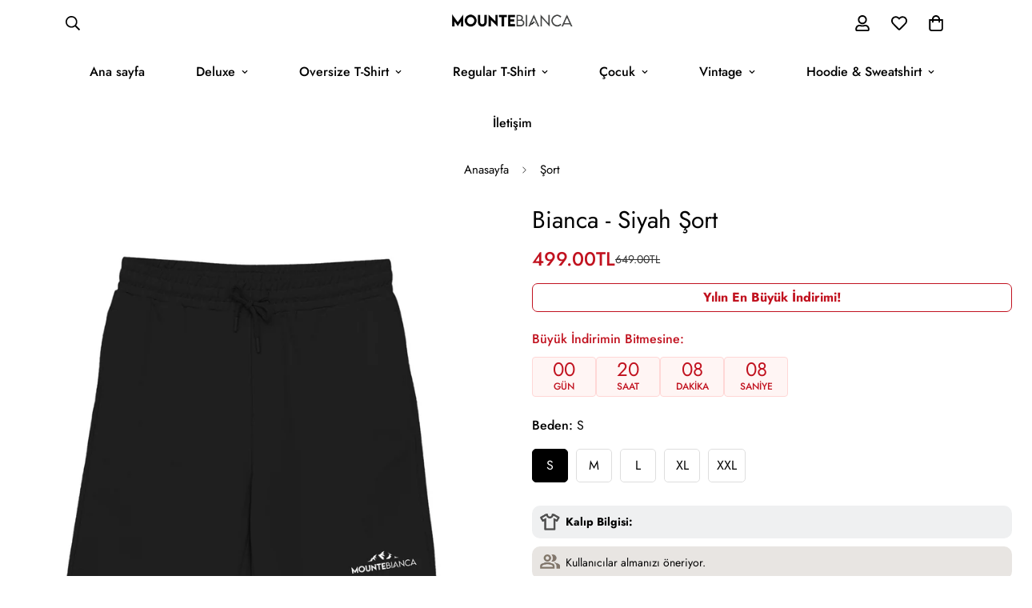

--- FILE ---
content_type: text/html; charset=utf-8
request_url: https://mountebianca.com/products/bianca-siyah-sort
body_size: 47952
content:

<!doctype html>
<html
  class="no-js  m:overflow-hidden"
  lang="tr"
  data-template="product"
  
>
  <head>
	<script src="//mountebianca.com/cdn/shop/files/pandectes-rules.js?v=11576962127063489760"></script>
	
	
    <meta charset="utf-8">
    <meta http-equiv="X-UA-Compatible" content="IE=edge">
    <meta name="viewport" content="width=device-width, initial-scale=1, maximum-scale=1.0, user-scalable=0">
    <meta name="theme-color" content="#000"><link rel="canonical" href="https://mountebianca.com/products/bianca-siyah-sort">

<link rel="preconnect" href="https://cdn.shopify.com" crossorigin>

<link rel="icon" type="image/png" href="//mountebianca.com/cdn/shop/files/favicon-02.png?crop=center&height=32&v=1632586351&width=32"><title class="product">Bianca - Siyah Şort</title><meta name="description" content="Kumaş Kalitesi %100 pamuklu 2 iplik kumaşlardan üretilen ürünlerimiz, trend baskılarıyla ruhunuzu kombinlerinize yansıtmanıza yardımcı oluyor. Kumaş üretiminde kullanılan boyalar güvenilirdir ve insan sağlığını etkilemez. Boyalar kumaşın yapısını değiştirmediği gibi; kumaşlar esnek, yumuşak ve nefes alan bir dokuya sah"><meta property="og:site_name" content="Mounte Bianca">
<meta property="og:url" content="https://mountebianca.com/products/bianca-siyah-sort">
<meta property="og:title" content="Bianca - Siyah Şort">
<meta property="og:type" content="product">
<meta property="og:description" content="Kumaş Kalitesi %100 pamuklu 2 iplik kumaşlardan üretilen ürünlerimiz, trend baskılarıyla ruhunuzu kombinlerinize yansıtmanıza yardımcı oluyor. Kumaş üretiminde kullanılan boyalar güvenilirdir ve insan sağlığını etkilemez. Boyalar kumaşın yapısını değiştirmediği gibi; kumaşlar esnek, yumuşak ve nefes alan bir dokuya sah"><meta property="og:image" content="http://mountebianca.com/cdn/shop/files/SiyahOn.png?v=1710191063">
<meta property="og:image:secure_url" content="https://mountebianca.com/cdn/shop/files/SiyahOn.png?v=1710191063">
<meta property="og:image:width" content="2048">
<meta property="og:image:height" content="2048"><meta property="og:price:amount" content="499.00">
<meta property="og:price:currency" content="TRY"><meta name="twitter:card" content="summary_large_image">
<meta name="twitter:title" content="Bianca - Siyah Şort">
<meta name="twitter:description" content="Kumaş Kalitesi %100 pamuklu 2 iplik kumaşlardan üretilen ürünlerimiz, trend baskılarıyla ruhunuzu kombinlerinize yansıtmanıza yardımcı oluyor. Kumaş üretiminde kullanılan boyalar güvenilirdir ve insan sağlığını etkilemez. Boyalar kumaşın yapısını değiştirmediği gibi; kumaşlar esnek, yumuşak ve nefes alan bir dokuya sah">

<style>
  @font-face {  font-family: M-Heading-Font;  font-weight:300;  src: url(https://cdn.shopify.com/s/files/1/0561/2742/2636/files/Jost-Light.ttf?v=1618297125);  font-display: swap;}@font-face {  font-family: M-Heading-Font;  font-weight:400;  src: url(https://cdn.shopify.com/s/files/1/0561/2742/2636/files/Jost-Regular.ttf?v=1618297125);  font-display: swap;}@font-face {  font-family: M-Heading-Font;  font-weight:500;  src: url(https://cdn.shopify.com/s/files/1/0561/2742/2636/files/Jost-Medium.ttf?v=1618297125);  font-display: swap;}@font-face {  font-family: M-Heading-Font;  font-weight:600;  src: url(https://cdn.shopify.com/s/files/1/0561/2742/2636/files/Jost-SemiBold.ttf?v=1618297125);  font-display: swap;}@font-face {  font-family: M-Heading-Font;  font-weight:700;  src: url(https://cdn.shopify.com/s/files/1/0561/2742/2636/files/Jost-Bold.ttf?v=1618297125);  font-display: swap;}:root {  --font-stack-header: 'M-Heading-Font';  --font-weight-header: 400;}@font-face {  font-family: M-Body-Font;  font-weight:300;  src: url(https://cdn.shopify.com/s/files/1/0561/2742/2636/files/Jost-Light.ttf?v=1618297125);  font-display: swap;}@font-face {  font-family: M-Body-Font;  font-weight:400;  src: url(https://cdn.shopify.com/s/files/1/0561/2742/2636/files/Jost-Regular.ttf?v=1618297125);  font-display: swap;}@font-face {  font-family: M-Body-Font;  font-weight:500;  src: url(https://cdn.shopify.com/s/files/1/0561/2742/2636/files/Jost-Medium.ttf?v=1618297125);  font-display: swap;}@font-face {  font-family: M-Body-Font;  font-weight:600;  src: url(https://cdn.shopify.com/s/files/1/0561/2742/2636/files/Jost-SemiBold.ttf?v=1618297125);  font-display: swap;}@font-face {  font-family: M-Body-Font;  font-weight:700;  src: url(https://cdn.shopify.com/s/files/1/0561/2742/2636/files/Jost-Bold.ttf?v=1618297125);  font-display: swap;}:root {  --font-stack-body: 'M-Body-Font';  --font-weight-body: 400;;}
</style>
<style>
  html {
    font-size: calc(var(--font-base-size, 16) * 1px);
    -webkit-font-smoothing: antialiased;
    height: 100%;
    scroll-behavior: smooth;
  }
  body {
    margin: 0;
    font-family: var(--font-stack-body);
    font-weight: var(--font-weight-body);
    font-style: var(--font-style-body);
    color: rgb(var(--color-foreground));
    font-size: calc(var(--font-base-size, 16) * 1px);
    line-height: calc(var(--base-line-height) * 1px);
    background-color: rgb(var(--color-background));
    position: relative;
    min-height: 100%;
  }

  body,
  html {
    overflow-x: clip;
  }

  html.prevent-scroll,
  html.prevent-scroll body {
    height: auto;
    overflow: hidden !important;
  }

  html.prevent-scroll {
    padding-right: var(--m-scrollbar-width);
  }

  h1,
  h2,
  h3,
  h4,
  h5,
  h6 {
    font-family: var(--font-stack-header);
    font-weight: var(--font-weight-header);
    font-style: var(--font-style-header);
    color: rgb(var(--color-heading));
    line-height: normal;
    letter-spacing: var(--heading-letter-spacing);
  }
  h1,
  .h1 {
    font-size: calc(((var(--font-h1-mobile)) / (var(--font-base-size))) * 1rem);
    line-height: 1.278;
  }

  h2,
  .h2 {
    font-size: calc(((var(--font-h2-mobile)) / (var(--font-base-size))) * 1rem);
    line-height: 1.267;
  }

  h3,
  .h3 {
    font-size: calc(((var(--font-h3-mobile)) / (var(--font-base-size))) * 1rem);
    line-height: 1.36;
  }

  h4,
  .h4 {
    font-size: calc(((var(--font-h4-mobile)) / (var(--font-base-size))) * 1rem);
    line-height: 1.4;
  }

  h5,
  .h5 {
    font-size: calc(((var(--font-h5-mobile)) / (var(--font-base-size))) * 1rem);
    line-height: 1.5;
  }

  h6,
  .h6 {
    font-size: calc(((var(--font-h6-mobile)) / (var(--font-base-size))) * 1rem);
    line-height: 1.5;
  }

  @media only screen and (min-width: 768px) {
    .h1,
    h1 {
      font-size: calc(((var(--font-h1-tablet)) / (var(--font-base-size))) * 1rem);
      line-height: 1.238;
    }
    .h2,
    h2 {
      font-size: calc(((var(--font-h2-tablet)) / (var(--font-base-size))) * 1rem);
      line-height: 1.235;
    }
    h3,
    .h3 {
      font-size: calc(((var(--font-h3-tablet)) / (var(--font-base-size))) * 1rem);
      line-height: 1.36;
    }
    h4,
    .h4 {
      font-size: calc(((var(--font-h4-tablet)) / (var(--font-base-size))) * 1rem);
      line-height: 1.4;
    }
  }

  @media only screen and (min-width: 1280px) {
    .h1,
    h1 {
      font-size: calc(((var(--font-h1-desktop)) / (var(--font-base-size))) * 1rem);
      line-height: 1.167;
    }
    .h2,
    h2 {
      font-size: calc(((var(--font-h2-desktop)) / (var(--font-base-size))) * 1rem);
      line-height: 1.238;
    }
    h3,
    .h3 {
      font-size: calc(((var(--font-h3-desktop)) / (var(--font-base-size))) * 1rem);
      line-height: 1.278;
    }
    h4,
    .h4 {
      font-size: calc(((var(--font-h4-desktop)) / (var(--font-base-size))) * 1rem);
      line-height: 1.333;
    }
    h5,
    .h5 {
      font-size: calc(((var(--font-h5-desktop)) / (var(--font-base-size))) * 1rem);
    }
    h6,
    .h6 {
      font-size: calc(((var(--font-h6-desktop)) / (var(--font-base-size))) * 1rem);
    }
  }
  [style*='--aspect-ratio'] {
    position: relative;
    overflow: hidden;
  }
  [style*='--aspect-ratio']:before {
    display: block;
    width: 100%;
    content: '';
    height: 0px;
  }
  [style*='--aspect-ratio'] > *:first-child {
    top: 0;
    left: 0;
    right: 0;
    position: absolute !important;
    object-fit: cover;
    width: 100%;
    height: 100%;
  }
  [style*='--aspect-ratio']:before {
    padding-top: calc(100% / (0.0001 + var(--aspect-ratio, 16/9)));
  }
  @media (max-width: 767px) {
    [style*='--aspect-ratio']:before {
      padding-top: calc(100% / (0.0001 + var(--aspect-ratio-mobile, var(--aspect-ratio, 16/9))));
    }
  }
  .swiper-wrapper {
    display: flex;
  }
  .swiper-container:not(.swiper-container-initialized) .swiper-slide {
    width: calc(100% / var(--items, 1));
    flex: 0 0 auto;
  }
  @media (max-width: 1023px) {
    .swiper-container:not(.swiper-container-initialized) .swiper-slide {
      min-width: 40vw;
      flex: 0 0 auto;
    }
  }
  @media (max-width: 767px) {
    .swiper-container:not(.swiper-container-initialized) .swiper-slide {
      min-width: 66vw;
      flex: 0 0 auto;
    }
  }
</style>


    <link href="//mountebianca.com/cdn/shop/t/10/assets/main.css?v=83035001303841057171721504354" rel="stylesheet" type="text/css" media="all" />

    
<style data-shopify>
:root,.m-color-default {
      --color-background: 255,255,255;
      --color-background-secondary: 245,245,245;
   		
  		--gradient-background: #ffffff;
   		
   		--color-foreground: 0,0,0;
   		--color-foreground-secondary: 50,50,50;
  	--color-heading: 0,0,0;
   		--color-button: 0,0,0;
   		--color-button-text: 255,255,255;
   		--color-outline-button: 0,0,0;
  	--color-button-hover: 0, 0, 0;
  	--color-button-text-hover: 255, 255, 255;
   		--color-border: 222,222,222;
   		--color-price-sale: ,,;
   		--color-price-regular: ,,;
   		--color-form-field: ,,;
   		--color-form-field-text: ,,;
   		--color-tooltip: 0,0,0;
   		--color-tooltip-text: 255,255,255;
   	}
   
.m-color-dark {
      --color-background: 0,0,0;
      --color-background-secondary: 245,245,245;
   		
  		--gradient-background: #000000;
   		
   		--color-foreground: 255,255,255;
   		--color-foreground-secondary: 201,201,201;
  	--color-heading: 255,255,255;
   		--color-button: 255,255,255;
   		--color-button-text: 34,34,34;
   		--color-outline-button: 255,255,255;
  	--color-button-hover: 255, 255, 255;
  	--color-button-text-hover: 34, 34, 34;
   		--color-border: 75,75,75;
   		--color-price-sale: 232,78,78;
   		--color-price-regular: 255,255,255;
   		--color-form-field: 255,255,255;
   		--color-form-field-text: 34,34,34;
   		--color-tooltip: 255,255,255;
   		--color-tooltip-text: 34,34,34;
   	}
   
.m-color-footer {
      --color-background: 245,245,245;
      --color-background-secondary: 245,245,245;
   		
  		--gradient-background: #f5f5f5;
   		
   		--color-foreground: 0,0,0;
   		--color-foreground-secondary: 102,102,102;
  	--color-heading: 34,34,34;
   		--color-button: 34,34,34;
   		--color-button-text: 255,255,255;
   		--color-outline-button: 34,34,34;
  	--color-button-hover: 34, 34, 34;
  	--color-button-text-hover: 255, 255, 255;
   		--color-border: 222,222,222;
   		--color-price-sale: 232,78,78;
   		--color-price-regular: 0,0,0;
   		--color-form-field: 255,255,255;
   		--color-form-field-text: 0,0,0;
   		--color-tooltip: 34,34,34;
   		--color-tooltip-text: 255,255,255;
   	}
   
.m-color-badge-hot {
      --color-background: 230,228,225;
      --color-background-secondary: 230,228,225;
   		
  		--gradient-background: #e6e4e1;
   		
   		--color-foreground: 0,0,0;
   		--color-foreground-secondary: 0,0,0;
  	--color-heading: 0,0,0;
   		--color-button: 255,255,255;
   		--color-button-text: 34,34,34;
   		--color-outline-button: 255,255,255;
  	--color-button-hover: 255, 255, 255;
  	--color-button-text-hover: 34, 34, 34;
   		--color-border: 222,222,222;
   		--color-price-sale: 255,255,255;
   		--color-price-regular: 255,255,255;
   		--color-form-field: 255,255,255;
   		--color-form-field-text: 0,0,0;
   		--color-tooltip: 255,255,255;
   		--color-tooltip-text: 34,34,34;
   	}
   
.m-color-badge-new {
      --color-background: 152,216,202;
      --color-background-secondary: 245,245,245;
   		
  		--gradient-background: #98d8ca;
   		
   		--color-foreground: 255,255,255;
   		--color-foreground-secondary: 255,255,255;
  	--color-heading: 255,255,255;
   		--color-button: 255,255,255;
   		--color-button-text: 34,34,34;
   		--color-outline-button: 255,255,255;
  	--color-button-hover: 255, 255, 255;
  	--color-button-text-hover: 34, 34, 34;
   		--color-border: 222,222,222;
   		--color-price-sale: 255,255,255;
   		--color-price-regular: 255,255,255;
   		--color-form-field: 255,255,255;
   		--color-form-field-text: 0,0,0;
   		--color-tooltip: 255,255,255;
   		--color-tooltip-text: 34,34,34;
   	}
   
.m-color-badge-sale {
      --color-background: 218,63,63;
      --color-background-secondary: 245,245,245;
   		
  		--gradient-background: #da3f3f;
   		
   		--color-foreground: 255,255,255;
   		--color-foreground-secondary: 255,255,255;
  	--color-heading: 255,255,255;
   		--color-button: 255,255,255;
   		--color-button-text: 34,34,34;
   		--color-outline-button: 255,255,255;
  	--color-button-hover: 255, 255, 255;
  	--color-button-text-hover: 34, 34, 34;
   		--color-border: 222,222,222;
   		--color-price-sale: 255,255,255;
   		--color-price-regular: 255,255,255;
   		--color-form-field: 255,255,255;
   		--color-form-field-text: 0,0,0;
   		--color-tooltip: 255,255,255;
   		--color-tooltip-text: 34,34,34;
   	}
   
   .m-color-default, .m-color-dark, .m-color-footer, .m-color-badge-hot, .m-color-badge-new, .m-color-badge-sale {
   	color: rgb(var(--color-foreground));
   	background-color: rgb(var(--color-background));
   }:root {      /* ANIMATIONS */   	--m-duration-short: .1s;      --m-duration-default: .25s;      --m-duration-long: .5s;      --m-duration-image: .65s;      --m-duration-animate: 1s;      --m-animation-duration: 600ms;      --m-animation-fade-in-up: m-fade-in-up var(--m-animation-duration) cubic-bezier(0, 0, 0.3, 1) forwards;      --m-animation-fade-in-left: m-fade-in-left var(--m-animation-duration) cubic-bezier(0, 0, 0.3, 1) forwards;      --m-animation-fade-in-right: m-fade-in-right var(--m-animation-duration) cubic-bezier(0, 0, 0.3, 1) forwards;      --m-animation-fade-in-left-rtl: m-fade-in-left-rtl var(--m-animation-duration) cubic-bezier(0, 0, 0.3, 1) forwards;      --m-animation-fade-in-right-rtl: m-fade-in-right-rtl var(--m-animation-duration) cubic-bezier(0, 0, 0.3, 1) forwards;      --m-animation-fade-in: m-fade-in calc(var(--m-animation-duration) * 2) cubic-bezier(0, 0, 0.3, 1);      --m-animation-zoom-fade: m-zoom-fade var(--m-animation-duration) ease forwards;   	/* BODY */   	--base-line-height: 28;  /* INPUTS */  --inputs-border-width: 1px;   	--inputs-radius: 5px;   	/* BUTTON */   	--btn-letter-spacing: 0px;   	--btn-border-radius: 5px;   	--btn-border-width: 1px;   	--btn-line-height: 23px;   	   	/* COUNT BUBBLE */   	--color-cart-wishlist-count: #ffffff;   	--bg-cart-wishlist-count: #da3f3f;   	/* OVERLAY */   	--color-image-overlay: #000000;   	--opacity-image-overlay: 0.2;   	/* Notification */   	--color-success: 58,135,53;   	--color-warning: 210,134,26;     --color-error: 218, 63, 63;     --color-error-bg: #fbeaea;     --color-warning-bg: #faecd7;     --color-success-bg: #d1eccf;   	/* CUSTOM COLOR */   	--text-black: 0,0,0;   	--text-white: 255,255,255;   	--bg-black: 0,0,0;   	--bg-white: 255,255,255;   	--rounded-full: 9999px;   	--bg-card-placeholder: rgba(243,243,243,1);   	--arrow-select-box: url(//mountebianca.com/cdn/shop/t/10/assets/ar-down.svg?v=92728264558441377851721504353);   	/* FONT SIZES */   	--font-base-size: 16;   	--font-btn-size: 16px;   	--font-btn-weight: 500;   	--font-h1-desktop: 60;   	--font-h1-tablet: 42;   	--font-h1-mobile: 36;   	--font-h2-desktop: 42;   	--font-h2-tablet: 33;   	--font-h2-mobile: 29;   	--font-h3-desktop: 35;   	--font-h3-tablet: 28;   	--font-h3-mobile: 24;   	--font-h4-desktop: 24;   	--font-h4-tablet: 19;   	--font-h4-mobile: 19;   	--font-h5-desktop: 18;   	--font-h5-mobile: 16;   	--font-h6-desktop: 16;   	--font-h6-mobile: 16;   	--heading-letter-spacing: 0px;  --arrow-down-url: url(//mountebianca.com/cdn/shop/t/10/assets/arrow-down.svg?v=157552497485556416461721504353);  --arrow-down-white-url: url(//mountebianca.com/cdn/shop/t/10/assets/arrow-down-white.svg?v=70535736727834135531721504353);  --product-title-line-clamp: unset;   	--spacing-sections-desktop: 100px;      --spacing-sections-laptop: 80px;      --spacing-sections-tablet: 60px;      --spacing-sections-mobile: 48px;   	/* LAYOUT */   	--container-width: 1280px;  --fluid-container-width: 1620px;  --fluid-container-offset: 65px;   }
</style><link rel="stylesheet" href="//mountebianca.com/cdn/shop/t/10/assets/search.css?v=104001498375601984331721504352" media="print" onload="this.media='all'">
<link rel="stylesheet" href="//mountebianca.com/cdn/shop/t/10/assets/cart.css?v=87792237976305593871721504351" media="print" onload="this.media='all'">

<noscript><link href="//mountebianca.com/cdn/shop/t/10/assets/search.css?v=104001498375601984331721504352" rel="stylesheet" type="text/css" media="all" /></noscript>
<noscript><link href="//mountebianca.com/cdn/shop/t/10/assets/cart.css?v=87792237976305593871721504351" rel="stylesheet" type="text/css" media="all" /></noscript><link href="//mountebianca.com/cdn/shop/t/10/assets/vendor.css?v=78734522753772538311721504352" rel="stylesheet" type="text/css" media="all" /><link rel="stylesheet" href="//mountebianca.com/cdn/shop/t/10/assets/custom-style.css?v=68377333970908838601721504353" media="print" onload="this.media='all'">
<link rel="stylesheet" href="//mountebianca.com/cdn/shop/t/10/assets/custom.css?v=7697960749844188381721504400" media="print" onload="this.media='all'">
<noscript><link href="//mountebianca.com/cdn/shop/t/10/assets/custom-style.css?v=68377333970908838601721504353" rel="stylesheet" type="text/css" media="all" /></noscript>
<noscript><link href="//mountebianca.com/cdn/shop/t/10/assets/custom.css?v=7697960749844188381721504400" rel="stylesheet" type="text/css" media="all" /></noscript><style data-shopify>.sf-tab-header {  font-size: 18px;}.sf__index-product-tab .section__header {  margin-bottom: 40px;}.sf-footer .form-control.form__control-icon {  background: #ffffff;}.sf__index-icon-box {  border-top: 1px solid #eeeeee;}.sf__index-icon-box .section-py {  padding-top: 40px;  padding-bottom: 40px;}.sf__index-icon-box .sf-icon-box__text h3 {  font-weight: 500;  font-size: 20px;}.sf__index-icon-box .sf-icon-box__text .rte {  color: #777777;}.sf__index-product-tab .product-tabs__header .sf-tab-header {  font-weight: 500;  line-height: 26px;}.sf__index-product-tab .product-tabs__header .sf-tab-header:after {  bottom: -4px;}.sf__index-custom-content .image-card__content-inner {  display: flex;  flex-direction: column;  align-items: flex-start;  height: 100%;  justify-content: space-between;}.sf__index-custom-content .image-card__content .sf__btn.sf__btn-link::before {  background-color: rgba(0, 0, 0, 0.25);  height: 1px;}.sf__index-custom-content .image-card__content .sf__btn.sf__btn-link::after {  height: 1px;}.sf__index-custom-content .image-card__content-inner .image__card-subheading,.sf__index-product-tab .sf__custom-select,.sf__index-img-with-slider .banner-w-slider__card-title,.sf__index-img-with-slider .sf__slide-content .sf__content-description {  font-weight: 500;}@media (min-width: 768px) {  .sf__index-img-with-slider .section-my {    margin-top: 0;  }}@media (min-width: 1280px) {  .sf__index-testimonial .sf-testimonials-description {    font-size: 36px;    line-height: 52px;  }.sf__index-img-with-slider .sf__slide-content .sf__content-description {    font-size: 20px;  }}@media (min-width: 1536px) {.sf__index-img-with-slider .sf__slide-content .sf__content-heading {    font-size: 70px;    line-height: 90px;  }}@media (max-width: 767px) {  .sf__index-icon-box {    border-top: 0;  }  .sf__index-icon-box .section-py {    padding-top: 0;  }}@media (max-width: 576px) {  .sf__index-icon-box .sf-icon-box__text h3 {    font-size: 18px;  }  .sf__index-product-tab .section__header {    margin-bottom: 30px;  }  .sf__index-slideshow a.sf__mobile-button,  .sf__index-product-tab .product-tabs__content a.sf__btn {    width: 100%;  }}@media (max-width: 1920px) {  .sf__index-testimonial .sf-testimonials-description br {    display: none;  }}@media (min-width: 768px) {  .home-banner__slideshow .sf__slider--large {    height: 85vh;  }}
</style>


<script src="//mountebianca.com/cdn/shop/t/10/assets/product-list.js?v=133975944838759569291721504352" defer="defer"></script>


    <script src="//mountebianca.com/cdn/shop/t/10/assets/vendor.js?v=133022367058576048311721504351" defer="defer"></script>
    <script src="//mountebianca.com/cdn/shop/t/10/assets/theme-global.js?v=40185104835058884241721504353" defer="defer"></script><script src="//mountebianca.com/cdn/shop/t/10/assets/animations.js?v=155369821993258477171721504354" defer="defer"></script><script>window.performance && window.performance.mark && window.performance.mark('shopify.content_for_header.start');</script><meta name="facebook-domain-verification" content="mtqxakoiymbjz217gb27kia14qwbwz">
<meta name="google-site-verification" content="2eoFJeggeMERtOpIm74w0Cd33YRgGpMCHg1YHF95icc">
<meta id="shopify-digital-wallet" name="shopify-digital-wallet" content="/54894133461/digital_wallets/dialog">
<link rel="alternate" type="application/json+oembed" href="https://mountebianca.com/products/bianca-siyah-sort.oembed">
<script async="async" src="/checkouts/internal/preloads.js?locale=tr-TR"></script>
<script id="shopify-features" type="application/json">{"accessToken":"795fea4d5a1da45ef75ef66c4e167364","betas":["rich-media-storefront-analytics"],"domain":"mountebianca.com","predictiveSearch":true,"shopId":54894133461,"locale":"tr"}</script>
<script>var Shopify = Shopify || {};
Shopify.shop = "mounte-bianca.myshopify.com";
Shopify.locale = "tr";
Shopify.currency = {"active":"TRY","rate":"1.0"};
Shopify.country = "TR";
Shopify.theme = {"name":"MINIMOG v5.3.0 (07\/20) - Temmuz - Yeni Tema","id":142699987157,"schema_name":"Minimog - OS 2.0","schema_version":"5.3.0","theme_store_id":null,"role":"main"};
Shopify.theme.handle = "null";
Shopify.theme.style = {"id":null,"handle":null};
Shopify.cdnHost = "mountebianca.com/cdn";
Shopify.routes = Shopify.routes || {};
Shopify.routes.root = "/";</script>
<script type="module">!function(o){(o.Shopify=o.Shopify||{}).modules=!0}(window);</script>
<script>!function(o){function n(){var o=[];function n(){o.push(Array.prototype.slice.apply(arguments))}return n.q=o,n}var t=o.Shopify=o.Shopify||{};t.loadFeatures=n(),t.autoloadFeatures=n()}(window);</script>
<script id="shop-js-analytics" type="application/json">{"pageType":"product"}</script>
<script defer="defer" async type="module" src="//mountebianca.com/cdn/shopifycloud/shop-js/modules/v2/client.init-shop-cart-sync_DrkcSJ6t.tr.esm.js"></script>
<script defer="defer" async type="module" src="//mountebianca.com/cdn/shopifycloud/shop-js/modules/v2/chunk.common_B_OV9QeR.esm.js"></script>
<script type="module">
  await import("//mountebianca.com/cdn/shopifycloud/shop-js/modules/v2/client.init-shop-cart-sync_DrkcSJ6t.tr.esm.js");
await import("//mountebianca.com/cdn/shopifycloud/shop-js/modules/v2/chunk.common_B_OV9QeR.esm.js");

  window.Shopify.SignInWithShop?.initShopCartSync?.({"fedCMEnabled":true,"windoidEnabled":true});

</script>
<script id="__st">var __st={"a":54894133461,"offset":10800,"reqid":"9dfb1b1f-4a23-41dc-b449-298cd4146713-1768870246","pageurl":"mountebianca.com\/products\/bianca-siyah-sort","u":"aac8f5b40a09","p":"product","rtyp":"product","rid":8314915160277};</script>
<script>window.ShopifyPaypalV4VisibilityTracking = true;</script>
<script id="captcha-bootstrap">!function(){'use strict';const t='contact',e='account',n='new_comment',o=[[t,t],['blogs',n],['comments',n],[t,'customer']],c=[[e,'customer_login'],[e,'guest_login'],[e,'recover_customer_password'],[e,'create_customer']],r=t=>t.map((([t,e])=>`form[action*='/${t}']:not([data-nocaptcha='true']) input[name='form_type'][value='${e}']`)).join(','),a=t=>()=>t?[...document.querySelectorAll(t)].map((t=>t.form)):[];function s(){const t=[...o],e=r(t);return a(e)}const i='password',u='form_key',d=['recaptcha-v3-token','g-recaptcha-response','h-captcha-response',i],f=()=>{try{return window.sessionStorage}catch{return}},m='__shopify_v',_=t=>t.elements[u];function p(t,e,n=!1){try{const o=window.sessionStorage,c=JSON.parse(o.getItem(e)),{data:r}=function(t){const{data:e,action:n}=t;return t[m]||n?{data:e,action:n}:{data:t,action:n}}(c);for(const[e,n]of Object.entries(r))t.elements[e]&&(t.elements[e].value=n);n&&o.removeItem(e)}catch(o){console.error('form repopulation failed',{error:o})}}const l='form_type',E='cptcha';function T(t){t.dataset[E]=!0}const w=window,h=w.document,L='Shopify',v='ce_forms',y='captcha';let A=!1;((t,e)=>{const n=(g='f06e6c50-85a8-45c8-87d0-21a2b65856fe',I='https://cdn.shopify.com/shopifycloud/storefront-forms-hcaptcha/ce_storefront_forms_captcha_hcaptcha.v1.5.2.iife.js',D={infoText:'hCaptcha ile korunuyor',privacyText:'Gizlilik',termsText:'Koşullar'},(t,e,n)=>{const o=w[L][v],c=o.bindForm;if(c)return c(t,g,e,D).then(n);var r;o.q.push([[t,g,e,D],n]),r=I,A||(h.body.append(Object.assign(h.createElement('script'),{id:'captcha-provider',async:!0,src:r})),A=!0)});var g,I,D;w[L]=w[L]||{},w[L][v]=w[L][v]||{},w[L][v].q=[],w[L][y]=w[L][y]||{},w[L][y].protect=function(t,e){n(t,void 0,e),T(t)},Object.freeze(w[L][y]),function(t,e,n,w,h,L){const[v,y,A,g]=function(t,e,n){const i=e?o:[],u=t?c:[],d=[...i,...u],f=r(d),m=r(i),_=r(d.filter((([t,e])=>n.includes(e))));return[a(f),a(m),a(_),s()]}(w,h,L),I=t=>{const e=t.target;return e instanceof HTMLFormElement?e:e&&e.form},D=t=>v().includes(t);t.addEventListener('submit',(t=>{const e=I(t);if(!e)return;const n=D(e)&&!e.dataset.hcaptchaBound&&!e.dataset.recaptchaBound,o=_(e),c=g().includes(e)&&(!o||!o.value);(n||c)&&t.preventDefault(),c&&!n&&(function(t){try{if(!f())return;!function(t){const e=f();if(!e)return;const n=_(t);if(!n)return;const o=n.value;o&&e.removeItem(o)}(t);const e=Array.from(Array(32),(()=>Math.random().toString(36)[2])).join('');!function(t,e){_(t)||t.append(Object.assign(document.createElement('input'),{type:'hidden',name:u})),t.elements[u].value=e}(t,e),function(t,e){const n=f();if(!n)return;const o=[...t.querySelectorAll(`input[type='${i}']`)].map((({name:t})=>t)),c=[...d,...o],r={};for(const[a,s]of new FormData(t).entries())c.includes(a)||(r[a]=s);n.setItem(e,JSON.stringify({[m]:1,action:t.action,data:r}))}(t,e)}catch(e){console.error('failed to persist form',e)}}(e),e.submit())}));const S=(t,e)=>{t&&!t.dataset[E]&&(n(t,e.some((e=>e===t))),T(t))};for(const o of['focusin','change'])t.addEventListener(o,(t=>{const e=I(t);D(e)&&S(e,y())}));const B=e.get('form_key'),M=e.get(l),P=B&&M;t.addEventListener('DOMContentLoaded',(()=>{const t=y();if(P)for(const e of t)e.elements[l].value===M&&p(e,B);[...new Set([...A(),...v().filter((t=>'true'===t.dataset.shopifyCaptcha))])].forEach((e=>S(e,t)))}))}(h,new URLSearchParams(w.location.search),n,t,e,['guest_login'])})(!0,!0)}();</script>
<script integrity="sha256-4kQ18oKyAcykRKYeNunJcIwy7WH5gtpwJnB7kiuLZ1E=" data-source-attribution="shopify.loadfeatures" defer="defer" src="//mountebianca.com/cdn/shopifycloud/storefront/assets/storefront/load_feature-a0a9edcb.js" crossorigin="anonymous"></script>
<script data-source-attribution="shopify.dynamic_checkout.dynamic.init">var Shopify=Shopify||{};Shopify.PaymentButton=Shopify.PaymentButton||{isStorefrontPortableWallets:!0,init:function(){window.Shopify.PaymentButton.init=function(){};var t=document.createElement("script");t.src="https://mountebianca.com/cdn/shopifycloud/portable-wallets/latest/portable-wallets.tr.js",t.type="module",document.head.appendChild(t)}};
</script>
<script data-source-attribution="shopify.dynamic_checkout.buyer_consent">
  function portableWalletsHideBuyerConsent(e){var t=document.getElementById("shopify-buyer-consent"),n=document.getElementById("shopify-subscription-policy-button");t&&n&&(t.classList.add("hidden"),t.setAttribute("aria-hidden","true"),n.removeEventListener("click",e))}function portableWalletsShowBuyerConsent(e){var t=document.getElementById("shopify-buyer-consent"),n=document.getElementById("shopify-subscription-policy-button");t&&n&&(t.classList.remove("hidden"),t.removeAttribute("aria-hidden"),n.addEventListener("click",e))}window.Shopify?.PaymentButton&&(window.Shopify.PaymentButton.hideBuyerConsent=portableWalletsHideBuyerConsent,window.Shopify.PaymentButton.showBuyerConsent=portableWalletsShowBuyerConsent);
</script>
<script>
  function portableWalletsCleanup(e){e&&e.src&&console.error("Failed to load portable wallets script "+e.src);var t=document.querySelectorAll("shopify-accelerated-checkout .shopify-payment-button__skeleton, shopify-accelerated-checkout-cart .wallet-cart-button__skeleton"),e=document.getElementById("shopify-buyer-consent");for(let e=0;e<t.length;e++)t[e].remove();e&&e.remove()}function portableWalletsNotLoadedAsModule(e){e instanceof ErrorEvent&&"string"==typeof e.message&&e.message.includes("import.meta")&&"string"==typeof e.filename&&e.filename.includes("portable-wallets")&&(window.removeEventListener("error",portableWalletsNotLoadedAsModule),window.Shopify.PaymentButton.failedToLoad=e,"loading"===document.readyState?document.addEventListener("DOMContentLoaded",window.Shopify.PaymentButton.init):window.Shopify.PaymentButton.init())}window.addEventListener("error",portableWalletsNotLoadedAsModule);
</script>

<script type="module" src="https://mountebianca.com/cdn/shopifycloud/portable-wallets/latest/portable-wallets.tr.js" onError="portableWalletsCleanup(this)" crossorigin="anonymous"></script>
<script nomodule>
  document.addEventListener("DOMContentLoaded", portableWalletsCleanup);
</script>

<link id="shopify-accelerated-checkout-styles" rel="stylesheet" media="screen" href="https://mountebianca.com/cdn/shopifycloud/portable-wallets/latest/accelerated-checkout-backwards-compat.css" crossorigin="anonymous">
<style id="shopify-accelerated-checkout-cart">
        #shopify-buyer-consent {
  margin-top: 1em;
  display: inline-block;
  width: 100%;
}

#shopify-buyer-consent.hidden {
  display: none;
}

#shopify-subscription-policy-button {
  background: none;
  border: none;
  padding: 0;
  text-decoration: underline;
  font-size: inherit;
  cursor: pointer;
}

#shopify-subscription-policy-button::before {
  box-shadow: none;
}

      </style>

<script>window.performance && window.performance.mark && window.performance.mark('shopify.content_for_header.end');</script>

    <script>
      document.documentElement.className = document.documentElement.className.replace('no-js', 'js');
      if (Shopify.designMode) {
        document.documentElement.classList.add('shopify-design-mode');
      }
    </script>
    <script>window.MinimogTheme = {};window.MinimogLibs = {};window.MinimogStrings = {  addToCart: "Sepete ekle",  soldOut: "Tükendi",  unavailable: "Stokta yok",  inStock: "Stokta var",  lowStock: 'Low stock',  inventoryQuantityHtml: '<span class="m-product-inventory__quantity">{{ quantity }}</span> In stock',  inventoryLowQuantityHtml: 'Only <span class="m-product-inventory__quantity">{{ quantity }}</span> left',  checkout: "Ödeme",  viewCart: "Sepeti görüntüle",  cartRemove: "Sil",  zipcodeValidate: "Posta kodu boş bırakılamaz",  noShippingRate: "Adresiniz için kargo ücretlendirmesi bulunamadı",  shippingRatesResult: "Adresiniz için {{count}} kargo ücreti bulduk",  recommendTitle: "Öneriler",  shipping: "Kargo",  add: "Ekle",  itemAdded: "Ürününüz başarıyla sepete eklendi",  requiredField: "Sepete eklemeden önce lütfen gerekli alanları seçin",  hours: "saat",  mins: "dakika",  outOfStock: "Stokta yok",  sold: "Tükendi",  available: "Mevcut",  preorder: "Ön-sipariş",  sold_out_items_message: "Ürün tükendi.",  unitPrice: "Birim fiyat",  unitPriceSeparator: "her",  cartError: "There was an error while updating your cart. Please try again.",  quantityError: "Yeterli ürün yok. Yalnızca {{ quantity }} kaldı.' }}",  selectVariant: "Please select a variant before adding the product to your cart.",  valideDateTimeDelivery: "Please choose the current or future time."};window.MinimogThemeStyles = {  product: "https://mountebianca.com/cdn/shop/t/10/assets/product.css?v=25212838471963727991721504352",  productInventory: "https://mountebianca.com/cdn/shop/t/10/assets/component-product-inventory.css?v=111082497872923960041721504352"};window.MinimogThemeScripts = {  productModel: "https://mountebianca.com/cdn/shop/t/10/assets/product-model.js?v=74883181231862109891721504352",  productMedia: "https://mountebianca.com/cdn/shop/t/10/assets/product-media.js?v=173660877729249554031721504352",  variantsPicker: "https://mountebianca.com/cdn/shop/t/10/assets/variant-picker.js?v=57634692338614062141721504353",  instagram: "https://mountebianca.com/cdn/shop/t/10/assets/instagram.js?v=10017939140122895511721504353",  parallax: "https://mountebianca.com/cdn/shop/t/10/assets/simple-parallax.js?v=4381",  productInventory: "https://mountebianca.com/cdn/shop/t/10/assets/product-inventory.js?v=56130558051591069411721504353"};window.MinimogSettings = {  design_mode: false,  requestPath: "\/products\/bianca-siyah-sort",  template: "product",  templateName: "product",productHandle: "bianca-siyah-sort",    productId: 8314915160277,currency_code: "TRY",  money_format: "{{amount}}TL",  base_url: window.location.origin + Shopify.routes.root,  money_with_currency_format: "{{amount}}TL","filter_color1.png":"\/\/mountebianca.com\/cdn\/shop\/t\/10\/assets\/filter_color1.png?v=106687958884429037031721504441","filter_color1":"gingham","filter_color2.png":"\/\/mountebianca.com\/cdn\/shop\/t\/10\/assets\/filter_color2.png?v=137252522669638725141721504441","filter_color2":"flannel",theme: {    id: 142699987157,    name: "MINIMOG v5.3.0 (07\/20) - Temmuz - Yeni Tema",    role: "main",    version: "5.3.0",    online_store_version: "2.0",    preview_url: "https://mountebianca.com?preview_theme_id=142699987157",  },  shop_domain: "https:\/\/mountebianca.com",  shop_locale: {    published: [{"shop_locale":{"locale":"tr","enabled":true,"primary":true,"published":true}}],    current: "tr",    primary: "tr",  },  routes: {    root: "\/",    cart: "\/cart",    product_recommendations_url: "\/recommendations\/products",    cart_add_url: '/cart/add',    cart_change_url: '/cart/change',    cart_update_url: '/cart/update',    predictive_search_url: '/search/suggest',    search_url: '/search'  },  hide_unavailable_product_options: true,  pcard_image_ratio: "original",  cookie_consent_allow: "Tüm Çerezleri Kabul Et",  cookie_consent_message: "İnternet sitemizde çerezler vasıtasıyla kişisel verileriniz işlenmektedir. Detaylı bilgi için Gizlilik Politikamıza göz atabilirsiniz.",  cookie_consent_placement: "bottom",  cookie_consent_learnmore_link: "https:\/\/mountebianca.com\/policies\/privacy-policy",  cookie_consent_learnmore: "Gizlilik Politikası",  cookie_consent_theme: "black",  cookie_consent_decline: "Çerezleri Reddet",  show_cookie_consent: false,  product_colors: "Siyah: #000000,\nBeyaz: #FFFFFF,\nAntrasit Mavi: #637281,\nPortakal: #eba014,\nSomon: #f1a085,\nMor: #a48aaf,\nYeşil: #607674,\nKrem: #dac8b0,\nAntrasit: #575256,\nSarı: #f7d490,\nRoyal Mavi: #192655,\nKırmızı: #b81414,\nKahverengi: #964b00,\nLacivert: #3b3d52",  use_ajax_atc: true,  discount_code_enable: false,  enable_cart_drawer: true,  pcard_show_lowest_prices: false,  date_now: "2026\/01\/20  3:50:00+0300 (+03)",  foxKitBaseUrl: "foxkit.app"};function __setSwatchesOptions() {
    try {
      MinimogSettings._colorSwatches = []
      MinimogSettings._imageSwatches = []

      MinimogSettings.product_colors
        .split(',').filter(Boolean)
        .forEach(colorSwatch => {
          const [key, value] = colorSwatch.split(':')
          MinimogSettings._colorSwatches.push({
            key: key.trim().toLowerCase(),
            value: value && value.trim() || ''
          })
        })

      Object.keys(MinimogSettings).forEach(key => {
        if (key.includes('filter_color') && !key.includes('.png')) {
          if (MinimogSettings[`${key}.png`]) {
            MinimogSettings._imageSwatches.push({
              key: MinimogSettings[key].toLowerCase(),
              value: MinimogSettings[`${key}.png`]
            })
          }
        }
      })
    } catch (e) {
      console.error('Failed to convert color/image swatch structure!', e)
    }
  }

  __setSwatchesOptions();
</script>

    <style>
  .foxkit-lucky-wheel__text{
font-size:18px!important;
}
</style>
  <!-- BEGIN app block: shopify://apps/pandectes-gdpr/blocks/banner/58c0baa2-6cc1-480c-9ea6-38d6d559556a -->
  
    
      <!-- TCF is active, scripts are loaded above -->
      
        <script>
          if (!window.PandectesRulesSettings) {
            window.PandectesRulesSettings = {"store":{"id":54894133461,"adminMode":false,"headless":false,"storefrontRootDomain":"","checkoutRootDomain":"","storefrontAccessToken":""},"banner":{"revokableTrigger":false,"cookiesBlockedByDefault":"0","hybridStrict":false,"isActive":true},"geolocation":{"auOnly":false,"brOnly":false,"caOnly":false,"chOnly":false,"euOnly":false,"jpOnly":false,"nzOnly":false,"thOnly":false,"zaOnly":false,"canadaOnly":false,"globalVisibility":true},"blocker":{"isActive":true,"googleConsentMode":{"isActive":false,"id":"","analyticsId":"","adwordsId":"","adStorageCategory":4,"analyticsStorageCategory":2,"functionalityStorageCategory":1,"personalizationStorageCategory":1,"securityStorageCategory":0,"customEvent":false,"redactData":false,"urlPassthrough":false,"dataLayerProperty":"dataLayer","waitForUpdate":0,"useNativeChannel":false},"facebookPixel":{"isActive":false,"id":"","ldu":false},"microsoft":{"isActive":false,"uetTags":""},"clarity":{},"rakuten":{"isActive":false,"cmp":false,"ccpa":false},"gpcIsActive":true,"klaviyoIsActive":false,"defaultBlocked":0,"patterns":{"whiteList":[],"blackList":{"1":[],"2":["https://www.googletagmanager.com/gtm.js?id=GTM"],"4":["googletagmanager.com/gtag/js\\?id=AW|googleadservices.com"],"8":[]},"iframesWhiteList":[],"iframesBlackList":{"1":[],"2":[],"4":[],"8":[]},"beaconsWhiteList":[],"beaconsBlackList":{"1":[],"2":[],"4":[],"8":[]}}}};
            const rulesScript = document.createElement('script');
            window.PandectesRulesSettings.auto = true;
            rulesScript.src = "https://cdn.shopify.com/extensions/019bd5ea-1b0e-7a2f-9987-841d0997d3f9/gdpr-230/assets/pandectes-rules.js";
            const firstChild = document.head.firstChild;
            document.head.insertBefore(rulesScript, firstChild);
          }
        </script>
      
      <script>
        
          window.PandectesSettings = {"store":{"id":54894133461,"plan":"premium","theme":"MINIMOG v5.3.0 (07/20) - Temmuz - Yeni Tema","primaryLocale":"tr","adminMode":false,"headless":false,"storefrontRootDomain":"","checkoutRootDomain":"","storefrontAccessToken":""},"tsPublished":1755783572,"declaration":{"showType":true,"showPurpose":false,"showProvider":false,"declIntroText":"Web sitesinin işlevselliğini optimize etmek, performansını analiz etmek ve size kişiselleştirilmiş bir deneyim sunmak için çerezler kullanıyoruz. Bazı çerezler, web sitesinin doğru şekilde çalışmasını sağlamak için gereklidir ve devre dışı bırakılamaz. Bu pencerede çerez tercihlerinizi yönetebilirsiniz.","showDateGenerated":false},"language":{"unpublished":[],"languageMode":"Single","fallbackLanguage":"tr","languageDetection":"browser","languagesSupported":[]},"texts":{"managed":{"headerText":{"en":"We respect your privacy","tr":"Daha iyi bir deneyim için iznini istiyoruz"},"consentText":{"en":"This website uses cookies to ensure you get the best experience.","tr":"Sitemizde çerezler yoluyla kişisel veri işlenmekte olup gerekli olan çerezler bilgi toplumu hizmetlerinin sunulması amacıyla kullanılmaktadır, diğer çerezler açık rıza vermeniz halinde, sizlere yönelik reklam/pazarlama faaliyetlerinin yapılması, sitemizin daha işlevsel kılınması ve kişiselleştirme (gizlilik tercihiniz hariç olmak üzere diğer tercihlerinizin siteye tekrar girdiğinizde hatırlanmasını sağlamak), amaçlarıyla sınırlı olarak kullanılacaktır."},"linkText":{"en":"Learn more","tr":"Çerezlere İlişkin Aydınlatma Metni"},"imprintText":{"en":"Imprint","tr":"Imprint"},"googleLinkText":{"en":"Google's Privacy Terms"},"allowButtonText":{"en":"Accept","tr":"Hepsini Kabul Et"},"denyButtonText":{"en":"Decline","tr":"Hepsini Reddet"},"dismissButtonText":{"en":"Ok","tr":"Ok"},"leaveSiteButtonText":{"en":"Leave this site","tr":"Leave this site"},"preferencesButtonText":{"en":"Preferences","tr":"Ayarları Yapılandır"},"cookiePolicyText":{"en":"Cookie policy","tr":"Çerez Politikası"},"preferencesPopupTitleText":{"en":"Manage consent preferences","tr":"Gizlilik Tercihi ve Çerez Ayarları"},"preferencesPopupIntroText":{"en":"We use cookies to optimize website functionality, analyze the performance, and provide personalized experience to you. Some cookies are essential to make the website operate and function correctly. Those cookies cannot be disabled. In this window you can manage your preference of cookies.","tr":"Herhangi bir web sitesini ziyaret ettiğinizde site, tarayıcınızdan genellikle tanımlama bilgileri biçiminde olmak üzere bilgiler alabilir veya depolayabilir. Bu bilgiler; siz, tercihleriniz ya da cihazınız hakkında olabilir veya siteyi beklediğiniz şekilde çalıştırmak üzere kullanılabilir. Bilgiler çoğunlukla sizi doğrudan tanımlamaz ancak size daha kişiselleştirilmiş bir web deneyimi sunabilir. Bazı tanımlama bilgisi türlerine izin vermemeyi seçebilirsiniz. Daha fazla bilgi edinmek ve varsayılan ayarlarımızı değiştirmek için farklı kategori başlıklarına tıklayın. Bununla birlikte, bazı tanımlama bilgisi türlerini engellediğinizde site deneyiminiz ve sunabildiğimiz hizmetler bu durumdan etkilenebilir."},"preferencesPopupSaveButtonText":{"en":"Save preferences","tr":"Çerez Ayarlarımı Kaydet"},"preferencesPopupCloseButtonText":{"en":"Close","tr":"Kapat"},"preferencesPopupAcceptAllButtonText":{"en":"Accept all","tr":"Hepsini Kabul Et"},"preferencesPopupRejectAllButtonText":{"en":"Reject all","tr":"Hepsini Reddet"},"cookiesDetailsText":{"en":"Cookies details","tr":"Çerez ayrıntıları"},"preferencesPopupAlwaysAllowedText":{"en":"Always allowed","tr":"Her zaman izin verilir\t"},"accessSectionParagraphText":{"en":"You have the right to request access to your data at any time.","tr":"You have the right to request access to your data at any time."},"accessSectionTitleText":{"en":"Data portability","tr":"Data portability"},"accessSectionAccountInfoActionText":{"en":"Personal data"},"accessSectionDownloadReportActionText":{"en":"Request export"},"accessSectionGDPRRequestsActionText":{"en":"Data subject requests"},"accessSectionOrdersRecordsActionText":{"en":"Orders"},"rectificationSectionParagraphText":{"en":"You have the right to request your data to be updated whenever you think it is appropriate.","tr":"You have the right to request your data to be updated whenever you think it is appropriate."},"rectificationSectionTitleText":{"en":"Data Rectification","tr":"Data Rectification"},"rectificationCommentPlaceholder":{"en":"Describe what you want to be updated"},"rectificationCommentValidationError":{"en":"Comment is required"},"rectificationSectionEditAccountActionText":{"en":"Request an update"},"erasureSectionTitleText":{"en":"Right to be forgotten","tr":"Right to be forgotten"},"erasureSectionParagraphText":{"en":"You have the right to ask all your data to be erased. After that, you will no longer be able to access your account.","tr":"You have the right to ask all your data to be erased. After that, you will no longer be able to access your account."},"erasureSectionRequestDeletionActionText":{"en":"Request personal data deletion"},"consentDate":{"en":"Consent date"},"consentId":{"en":"Consent ID"},"consentSectionChangeConsentActionText":{"en":"Change consent preference"},"consentSectionConsentedText":{"en":"You consented to the cookies policy of this website on"},"consentSectionNoConsentText":{"en":"You have not consented to the cookies policy of this website."},"consentSectionTitleText":{"en":"Your cookie consent"},"consentStatus":{"en":"Consent preference"},"confirmationFailureMessage":{"en":"Your request was not verified. Please try again and if problem persists, contact store owner for assistance"},"confirmationFailureTitle":{"en":"A problem occurred"},"confirmationSuccessMessage":{"en":"We will soon get back to you as to your request."},"confirmationSuccessTitle":{"en":"Your request is verified"},"guestsSupportEmailFailureMessage":{"en":"Your request was not submitted. Please try again and if problem persists, contact store owner for assistance."},"guestsSupportEmailFailureTitle":{"en":"A problem occurred"},"guestsSupportEmailPlaceholder":{"en":"E-mail address"},"guestsSupportEmailSuccessMessage":{"en":"If you are registered as a customer of this store, you will soon receive an email with instructions on how to proceed."},"guestsSupportEmailSuccessTitle":{"en":"Thank you for your request"},"guestsSupportEmailValidationError":{"en":"Email is not valid"},"guestsSupportInfoText":{"en":"Please login with your customer account to further proceed."},"submitButton":{"en":"Submit"},"submittingButton":{"en":"Submitting..."},"cancelButton":{"en":"Cancel"},"declIntroText":{"en":"We use cookies to optimize website functionality, analyze the performance, and provide personalized experience to you. Some cookies are essential to make the website operate and function correctly. Those cookies cannot be disabled. In this window you can manage your preference of cookies.","tr":"Web sitesinin işlevselliğini optimize etmek, performansını analiz etmek ve size kişiselleştirilmiş bir deneyim sunmak için çerezler kullanıyoruz. Bazı çerezler, web sitesinin doğru şekilde çalışmasını sağlamak için gereklidir ve devre dışı bırakılamaz. Bu pencerede çerez tercihlerinizi yönetebilirsiniz."},"declName":{"en":"Name"},"declPurpose":{"en":"Purpose"},"declType":{"en":"Type"},"declRetention":{"en":"Retention"},"declProvider":{"en":"Provider"},"declFirstParty":{"en":"First-party"},"declThirdParty":{"en":"Third-party"},"declSeconds":{"en":"seconds"},"declMinutes":{"en":"minutes"},"declHours":{"en":"hours"},"declDays":{"en":"days"},"declMonths":{"en":"months"},"declYears":{"en":"years"},"declSession":{"en":"Session"},"declDomain":{"en":"Domain"},"declPath":{"en":"Path"}},"categories":{"strictlyNecessaryCookiesTitleText":{"en":"Strictly necessary cookies","tr":"Zorunlu Çerezler"},"strictlyNecessaryCookiesDescriptionText":{"en":"These cookies are essential in order to enable you to move around the website and use its features, such as accessing secure areas of the website. The website cannot function properly without these cookies.","tr":"Bu çerezler, web sitesinde dolaşmanızı ve güvenli alanlara erişim gibi temel işlevleri kullanmanızı sağlamak için gereklidir. Web sitesi, bu çerezler olmadan düzgün çalışamaz."},"functionalityCookiesTitleText":{"en":"Functional cookies","tr":"Fonksiyonel Çerezler"},"functionalityCookiesDescriptionText":{"en":"These cookies enable the site to provide enhanced functionality and personalisation. They may be set by us or by third party providers whose services we have added to our pages. If you do not allow these cookies then some or all of these services may not function properly.","tr":"Bu çerezler, web sitesinin gelişmiş işlevsellik ve kişiselleştirme sağlamasına yardımcı olur. Bu çerezler, bizim tarafımızdan veya sayfalarımıza entegre ettiğimiz üçüncü taraf hizmet sağlayıcıları tarafından ayarlanabilir. Bu çerezlere izin vermezseniz, bazı veya tüm bu hizmetler düzgün çalışmayabilir."},"performanceCookiesTitleText":{"en":"Performance cookies","tr":"Performans Çerezleri"},"performanceCookiesDescriptionText":{"en":"These cookies enable us to monitor and improve the performance of our website. For example, they allow us to count visits, identify traffic sources and see which parts of the site are most popular.","tr":"Bu çerezler, web sitemizin performansını izlememizi ve iyileştirmemizi sağlar. Örneğin, ziyaret sayılarını belirlememize, trafik kaynaklarını analiz etmemize ve web sitesinde en popüler bölümleri görmemize yardımcı olur."},"targetingCookiesTitleText":{"en":"Targeting cookies","tr":"Hedefleme Çerezleri"},"targetingCookiesDescriptionText":{"en":"These cookies may be set through our site by our advertising partners. They may be used by those companies to build a profile of your interests and show you relevant adverts on other sites.    They do not store directly personal information, but are based on uniquely identifying your browser and internet device. If you do not allow these cookies, you will experience less targeted advertising.","tr":"Bu çerezler, reklam ortaklarımız tarafından web sitemiz aracılığıyla yerleştirilebilir. İlgilerinize göre bir profil oluşturmak ve diğer web sitelerinde size daha alakalı reklamlar göstermek için kullanılabilirler. Bu çerezler doğrudan kişisel bilgilerinizi saklamaz, ancak tarayıcınızı ve internet cihazınızı benzersiz şekilde tanımlayarak çalışırlar. Bu çerezlere izin vermezseniz, daha az kişiselleştirilmiş reklamlar görürsünüz."},"unclassifiedCookiesTitleText":{"en":"Unclassified cookies","tr":"Sınıflandırılmamış Çerezler"},"unclassifiedCookiesDescriptionText":{"en":"Unclassified cookies are cookies that we are in the process of classifying, together with the providers of individual cookies.","tr":"Bu çerezler, hangi kategoriye ait olduklarını belirleme sürecinde olduğumuz çerezlerdir. Bu sınıflandırma, çerezleri sağlayan taraflarla birlikte yürütülmektedir."}},"auto":{}},"library":{"previewMode":false,"fadeInTimeout":0,"defaultBlocked":0,"showLink":true,"showImprintLink":false,"showGoogleLink":false,"enabled":true,"cookie":{"expiryDays":180,"secure":true,"domain":""},"dismissOnScroll":false,"dismissOnWindowClick":false,"dismissOnTimeout":false,"palette":{"popup":{"background":"#FFFFFF","backgroundForCalculations":{"a":1,"b":255,"g":255,"r":255},"text":"#000000"},"button":{"background":"transparent","backgroundForCalculations":{"a":1,"b":255,"g":255,"r":255},"text":"#000000","textForCalculation":{"a":1,"b":0,"g":0,"r":0},"border":"#000000"}},"content":{"href":"/pages/cerezlere-iliskin-aydinlatma-metni","imprintHref":"/","close":"&#10005;","target":"_blank","logo":"<img class=\"cc-banner-logo\" style=\"max-height: 25px;\" src=\"https://mounte-bianca.myshopify.com/cdn/shop/files/pandectes-banner-logo.png\" alt=\"Cookie banner\" />"},"window":"<div role=\"dialog\" aria-label=\"{{header}}\" aria-describedby=\"cookieconsent:desc\" id=\"pandectes-banner\" class=\"cc-window-wrapper cc-bottom-wrapper\"><div class=\"pd-cookie-banner-window cc-window {{classes}}\"><!--googleoff: all-->{{children}}<!--googleon: all--></div></div>","compliance":{"custom":"<div class=\"cc-compliance cc-highlight\">{{preferences}}{{allow}}</div>"},"type":"custom","layouts":{"basic":"{{logo}}{{messagelink}}{{compliance}}"},"position":"bottom","theme":"wired","revokable":true,"animateRevokable":false,"revokableReset":false,"revokableLogoUrl":"https://mounte-bianca.myshopify.com/cdn/shop/files/pandectes-reopen-logo.png","revokablePlacement":"bottom-left","revokableMarginHorizontal":15,"revokableMarginVertical":15,"static":false,"autoAttach":true,"hasTransition":true,"blacklistPage":[""],"elements":{"close":"<button aria-label=\"Kapat\" type=\"button\" class=\"cc-close\">{{close}}</button>","dismiss":"<button type=\"button\" class=\"cc-btn cc-btn-decision cc-dismiss\">{{dismiss}}</button>","allow":"<button type=\"button\" class=\"cc-btn cc-btn-decision cc-allow\">{{allow}}</button>","deny":"<button type=\"button\" class=\"cc-btn cc-btn-decision cc-deny\">{{deny}}</button>","preferences":"<button type=\"button\" class=\"cc-btn cc-settings\" onclick=\"Pandectes.fn.openPreferences()\">{{preferences}}</button>"}},"geolocation":{"auOnly":false,"brOnly":false,"caOnly":false,"chOnly":false,"euOnly":false,"jpOnly":false,"nzOnly":false,"thOnly":false,"zaOnly":false,"canadaOnly":false,"globalVisibility":true},"dsr":{"guestsSupport":false,"accessSectionDownloadReportAuto":false},"banner":{"resetTs":1739192532,"extraCss":"        .cc-banner-logo {max-width: 24em!important;}    @media(min-width: 768px) {.cc-window.cc-floating{max-width: 24em!important;width: 24em!important;}}    .cc-message, .pd-cookie-banner-window .cc-header, .cc-logo {text-align: left}    .cc-window-wrapper{z-index: 2147483647;}    .cc-window{z-index: 2147483647;font-size: 14px!important;font-family: inherit;}    .pd-cookie-banner-window .cc-header{font-size: 14px!important;font-family: inherit;}    .pd-cp-ui{font-family: inherit; background-color: #FFFFFF;color:#000000;}    button.pd-cp-btn, a.pd-cp-btn{}    input + .pd-cp-preferences-slider{background-color: rgba(0, 0, 0, 0.3)}    .pd-cp-scrolling-section::-webkit-scrollbar{background-color: rgba(0, 0, 0, 0.3)}    input:checked + .pd-cp-preferences-slider{background-color: rgba(0, 0, 0, 1)}    .pd-cp-scrolling-section::-webkit-scrollbar-thumb {background-color: rgba(0, 0, 0, 1)}    .pd-cp-ui-close{color:#000000;}    .pd-cp-preferences-slider:before{background-color: #FFFFFF}    .pd-cp-title:before {border-color: #000000!important}    .pd-cp-preferences-slider{background-color:#000000}    .pd-cp-toggle{color:#000000!important}    @media(max-width:699px) {.pd-cp-ui-close-top svg {fill: #000000}}    .pd-cp-toggle:hover,.pd-cp-toggle:visited,.pd-cp-toggle:active{color:#000000!important}    .pd-cookie-banner-window {box-shadow: 0 0 18px rgb(0 0 0 / 20%);}  ","customJavascript":{"useButtons":true},"showPoweredBy":false,"logoHeight":25,"revokableTrigger":false,"hybridStrict":false,"cookiesBlockedByDefault":"0","isActive":true,"implicitSavePreferences":true,"cookieIcon":false,"blockBots":false,"showCookiesDetails":true,"hasTransition":true,"blockingPage":false,"showOnlyLandingPage":false,"leaveSiteUrl":"https://www.google.com","linkRespectStoreLang":false},"cookies":{"0":[{"name":"secure_customer_sig","type":"http","domain":"mountebianca.com","path":"/","provider":"Shopify","firstParty":true,"retention":"1 year(s)","expires":1,"unit":"declYears","purpose":{"en":"Used to identify a user after they sign into a shop as a customer so they do not need to log in again.","tr":"Used to identify a user after they sign into a shop as a customer so they do not need to log in again."}},{"name":"localization","type":"http","domain":"mountebianca.com","path":"/","provider":"Shopify","firstParty":true,"retention":"1 year(s)","expires":1,"unit":"declYears","purpose":{"en":"Used to localize the cart to the correct country.","tr":"Used to localize the cart to the correct country."}},{"name":"_tracking_consent","type":"http","domain":".mountebianca.com","path":"/","provider":"Shopify","firstParty":true,"retention":"1 year(s)","expires":1,"unit":"declYears","purpose":{"en":"Used to store a user's preferences if a merchant has set up privacy rules in the visitor's region.","tr":"Used to store a user's preferences if a merchant has set up privacy rules in the visitor's region."}},{"name":"keep_alive","type":"http","domain":"mountebianca.com","path":"/","provider":"Shopify","firstParty":true,"retention":"30 minute(s)","expires":30,"unit":"declMinutes","purpose":{"en":"Used when international domain redirection is enabled to determine if a request is the first one of a session.","tr":"Used when international domain redirection is enabled to determine if a request is the first one of a session."}},{"name":"cart","type":"http","domain":"mountebianca.com","path":"/","provider":"Shopify","firstParty":true,"retention":"1 month(s)","expires":1,"unit":"declMonths","purpose":{"en":"Contains information related to the user's cart.","tr":"Contains information related to the user's cart."}},{"name":"cart_sig","type":"http","domain":"mountebianca.com","path":"/","provider":"Shopify","firstParty":true,"retention":"1 month(s)","expires":1,"unit":"declMonths","purpose":{"en":"A hash of the contents of a cart. This is used to verify the integrity of the cart and to ensure performance of some cart operations.","tr":"A hash of the contents of a cart. This is used to verify the integrity of the cart and to ensure performance of some cart operations."}},{"name":"cart_currency","type":"http","domain":"mountebianca.com","path":"/","provider":"Shopify","firstParty":true,"retention":"1 month(s)","expires":1,"unit":"declMonths","purpose":{"en":"Used after a checkout is completed to initialize a new empty cart with the same currency as the one just used.","tr":"Used after a checkout is completed to initialize a new empty cart with the same currency as the one just used."}},{"name":"gridColumnViews","type":"html_local","domain":"https://mountebianca.com","path":"/","provider":"Shopify","firstParty":true,"retention":"Local Storage","expires":1,"unit":"declYears","purpose":{"tr":""}},{"name":"_foxKit_shop","type":"html_session","domain":"https://mountebianca.com","path":"/","provider":"Foxkit","firstParty":true,"retention":"Session","expires":1,"unit":"declYears","purpose":{"tr":""}},{"name":"_foxCartItems","type":"html_session","domain":"https://mountebianca.com","path":"/","provider":"Foxkit","firstParty":true,"retention":"Session","expires":1,"unit":"declYears","purpose":{"tr":""}},{"name":"_foxKit_currency","type":"html_session","domain":"https://mountebianca.com","path":"/","provider":"Foxkit","firstParty":true,"retention":"Session","expires":1,"unit":"declYears","purpose":{"tr":""}},{"name":"m-recent-viewed-products","type":"http","domain":"mountebianca.com","path":"/","provider":"Foxkit","firstParty":true,"retention":"Session","expires":-55,"unit":"declYears","purpose":{"tr":""}},{"name":"_fk_cart_update","type":"html_session","domain":"https://mountebianca.com","path":"/","provider":"Foxkit","firstParty":true,"retention":"Session","expires":1,"unit":"declYears","purpose":{"tr":""}},{"name":"minimog-discount-code","type":"html_local","domain":"https://mountebianca.com","path":"/","provider":"Foxkit","firstParty":true,"retention":"Local Storage","expires":1,"unit":"declYears","purpose":{"tr":""}},{"name":"_foxKit_reachedGoal","type":"html_session","domain":"https://mountebianca.com","path":"/","provider":"Foxkit","firstParty":true,"retention":"Session","expires":1,"unit":"declYears","purpose":{"tr":""}}],"1":[{"name":"minimog-recently-viewed","type":"html_local","domain":"https://mountebianca.com","path":"/","provider":"Foxkit","firstParty":true,"retention":"Local Storage","expires":1,"unit":"declYears","purpose":{"tr":""}}],"2":[{"name":"_shopify_y","type":"http","domain":".mountebianca.com","path":"/","provider":"Shopify","firstParty":true,"retention":"1 year(s)","expires":1,"unit":"declYears","purpose":{"en":"Shopify analytics.","tr":"Shopify analytics."}},{"name":"_landing_page","type":"http","domain":".mountebianca.com","path":"/","provider":"Shopify","firstParty":true,"retention":"2 week(s)","expires":2,"unit":"declWeeks","purpose":{"en":"Capture the landing page of visitor when they come from other sites.","tr":"Capture the landing page of visitor when they come from other sites."}},{"name":"_orig_referrer","type":"http","domain":".mountebianca.com","path":"/","provider":"Shopify","firstParty":true,"retention":"2 week(s)","expires":2,"unit":"declWeeks","purpose":{"en":"Allows merchant to identify where people are visiting them from.","tr":"Allows merchant to identify where people are visiting them from."}},{"name":"_shopify_s","type":"http","domain":".mountebianca.com","path":"/","provider":"Shopify","firstParty":true,"retention":"30 minute(s)","expires":30,"unit":"declMinutes","purpose":{"en":"Used to identify a given browser session/shop combination. Duration is 30 minute rolling expiry of last use.","tr":"Used to identify a given browser session/shop combination. Duration is 30 minute rolling expiry of last use."}},{"name":"_shopify_sa_p","type":"http","domain":".mountebianca.com","path":"/","provider":"Shopify","firstParty":true,"retention":"30 minute(s)","expires":30,"unit":"declMinutes","purpose":{"en":"Capture the landing page of visitor when they come from other sites to support marketing analytics.","tr":"Capture the landing page of visitor when they come from other sites to support marketing analytics."}},{"name":"_ga","type":"http","domain":".mountebianca.com","path":"/","provider":"Google","firstParty":true,"retention":"1 year(s)","expires":1,"unit":"declYears","purpose":{"en":"Cookie is set by Google Analytics with unknown functionality","tr":"Cookie is set by Google Analytics with unknown functionality"}},{"name":"_shopify_sa_t","type":"http","domain":".mountebianca.com","path":"/","provider":"Shopify","firstParty":true,"retention":"30 minute(s)","expires":30,"unit":"declMinutes","purpose":{"en":"Capture the landing page of visitor when they come from other sites to support marketing analytics.","tr":"Capture the landing page of visitor when they come from other sites to support marketing analytics."}},{"name":"_shopify_s","type":"http","domain":"com","path":"/","provider":"Shopify","firstParty":false,"retention":"Session","expires":1,"unit":"declSeconds","purpose":{"en":"Used to identify a given browser session/shop combination. Duration is 30 minute rolling expiry of last use.","tr":"Used to identify a given browser session/shop combination. Duration is 30 minute rolling expiry of last use."}},{"name":"_ga_*","type":"http","domain":".mountebianca.com","path":"/","provider":"Google","firstParty":true,"retention":"1 year(s)","expires":1,"unit":"declYears","purpose":{"tr":""}}],"4":[{"name":"_fbp","type":"http","domain":".mountebianca.com","path":"/","provider":"Facebook","firstParty":true,"retention":"3 month(s)","expires":3,"unit":"declMonths","purpose":{"en":"Cookie is placed by Facebook to track visits across websites.","tr":"Cookie is placed by Facebook to track visits across websites."}},{"name":"_gcl_au","type":"http","domain":".mountebianca.com","path":"/","provider":"Google","firstParty":true,"retention":"3 month(s)","expires":3,"unit":"declMonths","purpose":{"en":"Cookie is placed by Google Tag Manager to track conversions.","tr":"Cookie is placed by Google Tag Manager to track conversions."}},{"name":"lastExternalReferrer","type":"html_local","domain":"https://mountebianca.com","path":"/","provider":"Facebook","firstParty":true,"retention":"Local Storage","expires":1,"unit":"declYears","purpose":{"en":"Detects how the user reached the website by registering their last URL-address.","tr":"Detects how the user reached the website by registering their last URL-address."}},{"name":"lastExternalReferrerTime","type":"html_local","domain":"https://mountebianca.com","path":"/","provider":"Facebook","firstParty":true,"retention":"Local Storage","expires":1,"unit":"declYears","purpose":{"en":"Contains the timestamp of the last update of the lastExternalReferrer cookie.","tr":"Contains the timestamp of the last update of the lastExternalReferrer cookie."}},{"name":"ads/ga-audiences","type":"html_session","domain":"https://www.google.ie","path":"/","provider":"Google","firstParty":false,"retention":"Session","expires":1,"unit":"declYears","purpose":{"tr":""}}],"8":[{"name":"local-storage-test","type":"html_local","domain":"https://mountebianca.com","path":"/","provider":"Unknown","firstParty":true,"retention":"Local Storage","expires":1,"unit":"declYears","purpose":{"tr":""}},{"name":"session-storage-test","type":"html_session","domain":"https://mountebianca.com","path":"/","provider":"Unknown","firstParty":true,"retention":"Session","expires":1,"unit":"declYears","purpose":{"tr":""}}]},"blocker":{"isActive":true,"googleConsentMode":{"id":"","analyticsId":"","adwordsId":"","isActive":false,"adStorageCategory":4,"analyticsStorageCategory":2,"personalizationStorageCategory":1,"functionalityStorageCategory":1,"customEvent":false,"securityStorageCategory":0,"redactData":false,"urlPassthrough":false,"dataLayerProperty":"dataLayer","waitForUpdate":0,"useNativeChannel":false},"facebookPixel":{"id":"","isActive":false,"ldu":false},"microsoft":{"isActive":false,"uetTags":""},"rakuten":{"isActive":false,"cmp":false,"ccpa":false},"klaviyoIsActive":false,"gpcIsActive":true,"clarity":{},"defaultBlocked":0,"patterns":{"whiteList":[],"blackList":{"1":[],"2":["https://www.googletagmanager.com/gtm.js?id=GTM"],"4":["googletagmanager.com/gtag/js\\?id=AW|googleadservices.com"],"8":[]},"iframesWhiteList":[],"iframesBlackList":{"1":[],"2":[],"4":[],"8":[]},"beaconsWhiteList":[],"beaconsBlackList":{"1":[],"2":[],"4":[],"8":[]}}}};
        
        window.addEventListener('DOMContentLoaded', function(){
          const script = document.createElement('script');
          
            script.src = "https://cdn.shopify.com/extensions/019bd5ea-1b0e-7a2f-9987-841d0997d3f9/gdpr-230/assets/pandectes-core.js";
          
          script.defer = true;
          document.body.appendChild(script);
        })
      </script>
    
  


<!-- END app block --><!-- BEGIN app block: shopify://apps/foxkit-sales-boost/blocks/foxkit-theme-helper/13f41957-6b79-47c1-99a2-e52431f06fff -->
<style data-shopify>
  
  :root {
  	--foxkit-border-radius-btn: 4px;
  	--foxkit-height-btn: 45px;
  	--foxkit-btn-primary-bg: #212121;
  	--foxkit-btn-primary-text: #FFFFFF;
  	--foxkit-btn-primary-hover-bg: #000000;
  	--foxkit-btn-primary-hover-text: #FFFFFF;
  	--foxkit-btn-secondary-bg: #FFFFFF;
  	--foxkit-btn-secondary-text: #000000;
  	--foxkit-btn-secondary-hover-bg: #000000;
  	--foxkit-btn-secondary-hover-text: #FFFFFF;
  	--foxkit-text-color: #666666;
  	--foxkit-heading-text-color: #000000;
  	--foxkit-prices-color: #000000;
  	--foxkit-badge-color: #DA3F3F;
  	--foxkit-border-color: #ebebeb;
  }
  
  .foxkit-critical-hidden {
  	display: none !important;
  }
</style>
<script>
   var ShopifyRootUrl = "\/";
   var _useRootBaseUrl = null
   window.FoxKitThemeHelperEnabled = true;
   window.FoxKitPlugins = window.FoxKitPlugins || {}
   window.FoxKitStrings = window.FoxKitStrings || {}
   window.FoxKitAssets = window.FoxKitAssets || {}
   window.FoxKitModules = window.FoxKitModules || {}
   window.FoxKitSettings = {
     discountPrefix: "FX",
     showWaterMark: null,
     multipleLanguages: null,
     primaryLocale: true,
     combineWithProductDiscounts: true,
     enableAjaxAtc: true,
     discountApplyBy: "discount_code",
     foxKitBaseUrl: "foxkit.app",
     shopDomain: "https:\/\/mountebianca.com",
     baseUrl: _useRootBaseUrl ? "/" : ShopifyRootUrl.endsWith('/') ? ShopifyRootUrl : ShopifyRootUrl + '/',
     currencyCode: "TRY",
     moneyFormat: !!window.MinimogTheme ? window.MinimogSettings.money_format : "{{amount}}TL",
     moneyWithCurrencyFormat: "{{amount}}TL",
     template: "product",
     templateName: "product",
     optimizePerformance: false,product: Object.assign({"id":8314915160277,"title":"Bianca - Siyah Şort","handle":"bianca-siyah-sort","description":"\u003cmeta charset=\"UTF-8\"\u003e\u003cstrong data-mce-fragment=\"1\"\u003eKumaş Kalitesi\u003c\/strong\u003e\u003cspan data-mce-fragment=\"1\"\u003e\u003c\/span\u003e\n\u003cp data-mce-fragment=\"1\"\u003e%100 pamuklu 2 iplik kumaşlardan üretilen ürünlerimiz, trend baskılarıyla ruhunuzu kombinlerinize yansıtmanıza yardımcı oluyor.\u003c\/p\u003e\n\u003cp data-mce-fragment=\"1\"\u003eKumaş üretiminde kullanılan boyalar güvenilirdir ve insan sağlığını etkilemez. Boyalar kumaşın yapısını değiştirmediği gibi; kumaşlar esnek, yumuşak ve nefes alan bir dokuya sahiptir.\u003c\/p\u003e\n\u003cspan data-mce-fragment=\"1\"\u003eCildinizde yumuşaklığı hissetmek ve modunuzu tarzınızı yansıtmak için tişörtlerimize göz atmanızı tavsiye ederiz.:)\u003c\/span\u003e\u003cbr data-mce-fragment=\"1\"\u003e\u003cbr data-mce-fragment=\"1\"\u003e\u003cstrong data-mce-fragment=\"1\"\u003eKalıp Özellikleri\u003c\/strong\u003e\u003cspan data-mce-fragment=\"1\"\u003e\u003c\/span\u003e\n\u003cp data-mce-fragment=\"1\"\u003eŞortlar rahat kalıp ve unisex ürünlerdir. Rahat kalıp bedeninizin standart ölçülerine uygun bir şekilde tasarlandığı için rahat ve konforlu bir giyinme deneyimi sunar. Ürünlerimiz giyildiği zaman bedeninizin doğal hatlarını gösterir ve nefes alabilme imkanı sunar.\u003c\/p\u003e\n\u003cstrong data-mce-fragment=\"1\"\u003eBaskı Özellikleri\u003c\/strong\u003e\u003cspan data-mce-fragment=\"1\"\u003e\u003c\/span\u003e\n\u003cp data-mce-fragment=\"1\"\u003eBaskılar oldukça dayanıklı ve kalitelidir. Yıkama talimatlarına dikkat edildiği sürece; birçok yıkamadan sonra bile ilk günkü hallerini koruyarak, sizlere eşlik etmeye devam edecektir.\u003c\/p\u003e\n\u003cstrong data-mce-fragment=\"1\"\u003eBakım Önerileri\u003c\/strong\u003e\u003cspan data-mce-fragment=\"1\"\u003e\u003c\/span\u003e\n\u003cp data-mce-fragment=\"1\"\u003e- Ürünler için en uygun yıkama sıcaklığı 30 derecedir. \u003cbr data-mce-fragment=\"1\"\u003e- 30 derecede tişörtünüz kirlerden arındırırken, baskı da kendini koruyabilmektedir. \u003cbr data-mce-fragment=\"1\"\u003e- Ürünleri benzer renkli ürünlerle yıkamaya özen gösteriniz.\u003cbr data-mce-fragment=\"1\"\u003e- Ağartıcı deterjan kullanmayınız. \u003cbr data-mce-fragment=\"1\"\u003e- Ürünleri tersten yıkamaya ve ütülemeye özen gösteriniz.\u003c\/p\u003e","published_at":"2024-03-12T00:03:15+03:00","created_at":"2024-03-12T00:03:15+03:00","vendor":"Mounte Bianca","type":"Şort","tags":["şort"],"price":49900,"price_min":49900,"price_max":49900,"available":true,"price_varies":false,"compare_at_price":64900,"compare_at_price_min":64900,"compare_at_price_max":64900,"compare_at_price_varies":false,"variants":[{"id":46153067167957,"title":"S","option1":"S","option2":null,"option3":null,"sku":null,"requires_shipping":true,"taxable":true,"featured_image":null,"available":true,"name":"Bianca - Siyah Şort - S","public_title":"S","options":["S"],"price":49900,"weight":0,"compare_at_price":64900,"inventory_management":"shopify","barcode":null,"requires_selling_plan":false,"selling_plan_allocations":[]},{"id":46153067200725,"title":"M","option1":"M","option2":null,"option3":null,"sku":null,"requires_shipping":true,"taxable":true,"featured_image":null,"available":true,"name":"Bianca - Siyah Şort - M","public_title":"M","options":["M"],"price":49900,"weight":0,"compare_at_price":64900,"inventory_management":"shopify","barcode":null,"requires_selling_plan":false,"selling_plan_allocations":[]},{"id":46153067233493,"title":"L","option1":"L","option2":null,"option3":null,"sku":null,"requires_shipping":true,"taxable":true,"featured_image":null,"available":true,"name":"Bianca - Siyah Şort - L","public_title":"L","options":["L"],"price":49900,"weight":0,"compare_at_price":64900,"inventory_management":"shopify","barcode":null,"requires_selling_plan":false,"selling_plan_allocations":[]},{"id":46153067266261,"title":"XL","option1":"XL","option2":null,"option3":null,"sku":null,"requires_shipping":true,"taxable":true,"featured_image":null,"available":true,"name":"Bianca - Siyah Şort - XL","public_title":"XL","options":["XL"],"price":49900,"weight":0,"compare_at_price":64900,"inventory_management":"shopify","barcode":null,"requires_selling_plan":false,"selling_plan_allocations":[]},{"id":46153067299029,"title":"XXL","option1":"XXL","option2":null,"option3":null,"sku":null,"requires_shipping":true,"taxable":true,"featured_image":null,"available":true,"name":"Bianca - Siyah Şort - XXL","public_title":"XXL","options":["XXL"],"price":49900,"weight":0,"compare_at_price":64900,"inventory_management":"shopify","barcode":null,"requires_selling_plan":false,"selling_plan_allocations":[]}],"images":["\/\/mountebianca.com\/cdn\/shop\/files\/SiyahOn.png?v=1710191063","\/\/mountebianca.com\/cdn\/shop\/files\/SiyahArka.png?v=1710191063"],"featured_image":"\/\/mountebianca.com\/cdn\/shop\/files\/SiyahOn.png?v=1710191063","options":["Beden"],"media":[{"alt":null,"id":33952687423701,"position":1,"preview_image":{"aspect_ratio":1.0,"height":2048,"width":2048,"src":"\/\/mountebianca.com\/cdn\/shop\/files\/SiyahOn.png?v=1710191063"},"aspect_ratio":1.0,"height":2048,"media_type":"image","src":"\/\/mountebianca.com\/cdn\/shop\/files\/SiyahOn.png?v=1710191063","width":2048},{"alt":null,"id":33952687325397,"position":2,"preview_image":{"aspect_ratio":1.0,"height":2048,"width":2048,"src":"\/\/mountebianca.com\/cdn\/shop\/files\/SiyahArka.png?v=1710191063"},"aspect_ratio":1.0,"height":2048,"media_type":"image","src":"\/\/mountebianca.com\/cdn\/shop\/files\/SiyahArka.png?v=1710191063","width":2048}],"requires_selling_plan":false,"selling_plan_groups":[],"content":"\u003cmeta charset=\"UTF-8\"\u003e\u003cstrong data-mce-fragment=\"1\"\u003eKumaş Kalitesi\u003c\/strong\u003e\u003cspan data-mce-fragment=\"1\"\u003e\u003c\/span\u003e\n\u003cp data-mce-fragment=\"1\"\u003e%100 pamuklu 2 iplik kumaşlardan üretilen ürünlerimiz, trend baskılarıyla ruhunuzu kombinlerinize yansıtmanıza yardımcı oluyor.\u003c\/p\u003e\n\u003cp data-mce-fragment=\"1\"\u003eKumaş üretiminde kullanılan boyalar güvenilirdir ve insan sağlığını etkilemez. Boyalar kumaşın yapısını değiştirmediği gibi; kumaşlar esnek, yumuşak ve nefes alan bir dokuya sahiptir.\u003c\/p\u003e\n\u003cspan data-mce-fragment=\"1\"\u003eCildinizde yumuşaklığı hissetmek ve modunuzu tarzınızı yansıtmak için tişörtlerimize göz atmanızı tavsiye ederiz.:)\u003c\/span\u003e\u003cbr data-mce-fragment=\"1\"\u003e\u003cbr data-mce-fragment=\"1\"\u003e\u003cstrong data-mce-fragment=\"1\"\u003eKalıp Özellikleri\u003c\/strong\u003e\u003cspan data-mce-fragment=\"1\"\u003e\u003c\/span\u003e\n\u003cp data-mce-fragment=\"1\"\u003eŞortlar rahat kalıp ve unisex ürünlerdir. Rahat kalıp bedeninizin standart ölçülerine uygun bir şekilde tasarlandığı için rahat ve konforlu bir giyinme deneyimi sunar. Ürünlerimiz giyildiği zaman bedeninizin doğal hatlarını gösterir ve nefes alabilme imkanı sunar.\u003c\/p\u003e\n\u003cstrong data-mce-fragment=\"1\"\u003eBaskı Özellikleri\u003c\/strong\u003e\u003cspan data-mce-fragment=\"1\"\u003e\u003c\/span\u003e\n\u003cp data-mce-fragment=\"1\"\u003eBaskılar oldukça dayanıklı ve kalitelidir. Yıkama talimatlarına dikkat edildiği sürece; birçok yıkamadan sonra bile ilk günkü hallerini koruyarak, sizlere eşlik etmeye devam edecektir.\u003c\/p\u003e\n\u003cstrong data-mce-fragment=\"1\"\u003eBakım Önerileri\u003c\/strong\u003e\u003cspan data-mce-fragment=\"1\"\u003e\u003c\/span\u003e\n\u003cp data-mce-fragment=\"1\"\u003e- Ürünler için en uygun yıkama sıcaklığı 30 derecedir. \u003cbr data-mce-fragment=\"1\"\u003e- 30 derecede tişörtünüz kirlerden arındırırken, baskı da kendini koruyabilmektedir. \u003cbr data-mce-fragment=\"1\"\u003e- Ürünleri benzer renkli ürünlerle yıkamaya özen gösteriniz.\u003cbr data-mce-fragment=\"1\"\u003e- Ağartıcı deterjan kullanmayınız. \u003cbr data-mce-fragment=\"1\"\u003e- Ürünleri tersten yıkamaya ve ütülemeye özen gösteriniz.\u003c\/p\u003e"}, {
       variants: [{"id":46153067167957,"title":"S","option1":"S","option2":null,"option3":null,"sku":null,"requires_shipping":true,"taxable":true,"featured_image":null,"available":true,"name":"Bianca - Siyah Şort - S","public_title":"S","options":["S"],"price":49900,"weight":0,"compare_at_price":64900,"inventory_management":"shopify","barcode":null,"requires_selling_plan":false,"selling_plan_allocations":[]},{"id":46153067200725,"title":"M","option1":"M","option2":null,"option3":null,"sku":null,"requires_shipping":true,"taxable":true,"featured_image":null,"available":true,"name":"Bianca - Siyah Şort - M","public_title":"M","options":["M"],"price":49900,"weight":0,"compare_at_price":64900,"inventory_management":"shopify","barcode":null,"requires_selling_plan":false,"selling_plan_allocations":[]},{"id":46153067233493,"title":"L","option1":"L","option2":null,"option3":null,"sku":null,"requires_shipping":true,"taxable":true,"featured_image":null,"available":true,"name":"Bianca - Siyah Şort - L","public_title":"L","options":["L"],"price":49900,"weight":0,"compare_at_price":64900,"inventory_management":"shopify","barcode":null,"requires_selling_plan":false,"selling_plan_allocations":[]},{"id":46153067266261,"title":"XL","option1":"XL","option2":null,"option3":null,"sku":null,"requires_shipping":true,"taxable":true,"featured_image":null,"available":true,"name":"Bianca - Siyah Şort - XL","public_title":"XL","options":["XL"],"price":49900,"weight":0,"compare_at_price":64900,"inventory_management":"shopify","barcode":null,"requires_selling_plan":false,"selling_plan_allocations":[]},{"id":46153067299029,"title":"XXL","option1":"XXL","option2":null,"option3":null,"sku":null,"requires_shipping":true,"taxable":true,"featured_image":null,"available":true,"name":"Bianca - Siyah Şort - XXL","public_title":"XXL","options":["XXL"],"price":49900,"weight":0,"compare_at_price":64900,"inventory_management":"shopify","barcode":null,"requires_selling_plan":false,"selling_plan_allocations":[]}],
       selectedVariant: {"id":46153067167957,"title":"S","option1":"S","option2":null,"option3":null,"sku":null,"requires_shipping":true,"taxable":true,"featured_image":null,"available":true,"name":"Bianca - Siyah Şort - S","public_title":"S","options":["S"],"price":49900,"weight":0,"compare_at_price":64900,"inventory_management":"shopify","barcode":null,"requires_selling_plan":false,"selling_plan_allocations":[]},
       hasOnlyDefaultVariant: false,
       collections: [{"id":433075290325,"handle":"sort","updated_at":"2026-01-09T15:12:31+03:00","published_at":"2024-03-12T00:11:44+03:00","sort_order":"best-selling","template_suffix":"","published_scope":"web","title":"Şort","body_html":""}]
     }),routes: {
       root: "\/",
       cart: "\/cart",
       cart_add_url: '/cart/add',
       cart_change_url: '/cart/change',
       cart_update_url: '/cart/update'
     },
     dateNow: "2026\/01\/20  3:50:00+0300 (+03)",
     isMinimogTheme: !!window.MinimogTheme,
     designMode: false,
     pageType: "product",
     pageUrl: "\/products\/bianca-siyah-sort",
     selectors: null
   };window.FoxKitSettings.product.variants[0].inventory_quantity = 9983;
  		window.FoxKitSettings.product.variants[0].inventory_policy = "deny";window.FoxKitSettings.product.variants[1].inventory_quantity = 9955;
  		window.FoxKitSettings.product.variants[1].inventory_policy = "deny";window.FoxKitSettings.product.variants[2].inventory_quantity = 9933;
  		window.FoxKitSettings.product.variants[2].inventory_policy = "deny";window.FoxKitSettings.product.variants[3].inventory_quantity = 9956;
  		window.FoxKitSettings.product.variants[3].inventory_policy = "deny";window.FoxKitSettings.product.variants[4].inventory_quantity = 9967;
  		window.FoxKitSettings.product.variants[4].inventory_policy = "deny";window.FoxKitSettings.product.selectedVariant.inventory_quantity = 9983;
  		window.FoxKitSettings.product.selectedVariant.inventory_policy = "deny";
  

  FoxKitStrings = {"tr":{"date_format":"dd\/MM\/yyyy","discount_summary":"Her ürün için \u003cstrong\u003e{discount_value} İNDİRİM\u003c\/strong\u003e alacaksınız","discount_title":"ÖZEL TEKLİF","free":"ÜCRETSİZ","add_to_cart_button":"Sepete ekle","add_button":"Ekle","added_button":"Eklendi","bundle_button":"Seçili ürünleri ekle","bundle_select":"Seç","bundle_selected":"Seçildi","bundle_total":"Toplam fiyat","bundle_saved":"Kazanç","bundle_items_added":"Paketteki ürünler sepete eklendi.","bundle_this_item":"Bu ürün","qty_discount_title":"{item_count} ürün {discount_value} İndirim aldı","qty_discount_note":"her üründe","prepurchase_title":"\"{product_title}\" ürünüyle birlikte satın alınanlar","prepurchase_added":"Eklediniz","incart_title":"Müşteriler ayrıca \"{product_title}\" ile birlikte bu ürünleri satın aldı ","sizechart_button":"Beden tablosu","field_name":"Adınız Soyadınız","field_email":"E-posta adresiniz","field_birthday":"Doğum tarihiniz","discount_noti":"* İndirim, ödeme sırasında hesaplanacak ve uygulanacaktır.","fox_discount_noti":"* \u003cspan\u003e{price}\u003c\/span\u003e (\u003cspan\u003e{discount_title}\u003c\/span\u003e) tutarında 1 indirim fırsatından yararlanma hakkınız var. Bu indirim, diğer indirimlerle \u003cb\u003ebirleştirilemez\u003c\/b\u003e","bis_open":"Stokta olduğunda bana haber ver","bis_heading":"\"Tekrar Stokta\" uyarısı📬","bis_desc":"Bu ürün tekrar stoklara geldiğinde size bir bildirim göndereceğiz.","bis_submit":"Beni bilgilendir","bis_email":"E-posta adresiniz","bis_name":"Adınız","bis_phone":"Telefon numaranız","bis_note":"Notunuz","bis_signup":"Haberleri ve teklifleri bana e-posta ile gönder","bis_thankyou":"Teşekkür ederiz! Bu ürün stoklara eklendiğinde size bir e-posta göndereceğiz!","preorder_discount_title":"🎁 Şimdi ön sipariş vererek \u003cstrong\u003e{discount_value} İNDİRİM\u003c\/strong\u003e kazanın","preorder_shipping_note":"🚚 Ürün \u003cstrong\u003e{eta}\u003c\/strong\u003e tarihinde teslim edilecek","preorder_button":"Ön Sipariş","preorder_badge":"Ön Sipariş","preorder_end_note":"🔥 Ön sipariş \u003cstrong\u003e{end_time}\u003c\/strong\u003e tarihinde bitecektir.","required_fields":"Sepete eklemeden önce lütfen gerekli tüm alanları(*) doldurunuz","view_cart":"Sepeti görüntüle","shipping_label":"Kargo","item_added_to_cart":"{product_title} sepete eklendi!","email_used":"Bu e-posta zaten kullanılmış!","copy_button":"Kopyala","copied_button":"Kopyalandı"}};

  FoxKitAssets = {
    sizechart: "https:\/\/cdn.shopify.com\/extensions\/019b8c19-8484-7ce5-89bf-db65367d5a08\/foxkit-extensions-450\/assets\/size-chart.js",
    preorder: "https:\/\/cdn.shopify.com\/extensions\/019b8c19-8484-7ce5-89bf-db65367d5a08\/foxkit-extensions-450\/assets\/preorder.js",
    preorderBadge: "https:\/\/cdn.shopify.com\/extensions\/019b8c19-8484-7ce5-89bf-db65367d5a08\/foxkit-extensions-450\/assets\/preorder-badge.js",
    prePurchase: "https:\/\/cdn.shopify.com\/extensions\/019b8c19-8484-7ce5-89bf-db65367d5a08\/foxkit-extensions-450\/assets\/pre-purchase.js",
    prePurchaseStyle: "https:\/\/cdn.shopify.com\/extensions\/019b8c19-8484-7ce5-89bf-db65367d5a08\/foxkit-extensions-450\/assets\/pre-purchase.css",
    inCart: "https:\/\/cdn.shopify.com\/extensions\/019b8c19-8484-7ce5-89bf-db65367d5a08\/foxkit-extensions-450\/assets\/incart.js",
    inCartStyle: "https:\/\/cdn.shopify.com\/extensions\/019b8c19-8484-7ce5-89bf-db65367d5a08\/foxkit-extensions-450\/assets\/incart.css",
    productCountdown: "https:\/\/cdn.shopify.com\/extensions\/019b8c19-8484-7ce5-89bf-db65367d5a08\/foxkit-extensions-450\/assets\/product-countdown.css"
  }
  FoxKitPlugins.popUpLock = false
  FoxKitPlugins.luckyWheelLock = false

  
  
    FoxKitPlugins.Countdown = Object.values({"64f776282d28c4c1d1e8fe12":{"target_products":[],"time_unit_day":"gün","time_unit_hour":"saat","time_unit_min":"dakika","time_unit_sec":"saniye","deleted":false,"locked":false,"_id":"64f776282d28c4c1d1e8fe12","active":true,"title":"Büyük İndirimin Bitmesine:","duration":20,"expires_date":"2026-01-20T20:59:00.000Z","cdt_type":"fixed_time","cdt_style":"style-1","applies_to":"all_products","target_collection":null,"schedule":false,"total_quantity":90,"sold_from":2,"sold_to":15,"show_flashsale":false,"schedule_time":"2026-01-19T21:03:03.861Z","shop":"mounte-bianca.myshopify.com","createdAt":"2023-09-05T18:40:40.437Z","updatedAt":"2026-01-19T21:03:04.435Z","__v":0}}).filter(entry => entry.active).map(entry => ({...(entry || {}), locales: !FoxKitSettings.primaryLocale && entry?.locales?.[Shopify.locale]}))
    FoxKitPlugins.PreOrder = Object.values({}).filter(entry => entry.active)
    FoxKitPlugins.PrePurchase = Object.values({}).filter(entry => entry.active)
    FoxKitPlugins.InCart = Object.values({}).filter(entry => entry.active)
    FoxKitPlugins.QuantityDiscount = Object.values({}).filter(entry => entry.active).map(entry => ({...(entry || {}), locales: !FoxKitSettings.primaryLocale && entry?.locales?.[Shopify.locale]}))
    FoxKitPlugins.Bundle = Object.values({"65b7d180c68c0b766fda86bd":{"discount":{"value":10,"type":"PERCENTAGE"},"products":["gid:\/\/shopify\/Product\/7513609273557","gid:\/\/shopify\/Product\/7513610780885"],"image_ratio":"adapt","position":"inside","layout":"layout-1","show_quantity":false,"default_selected":true,"show_all_variants":true,"featured_image":"featured","deleted":false,"locked":false,"_id":"65b7d180c68c0b766fda86bd","shop":"mounte-bianca.myshopify.com","active":true,"title":"Love \u0026 Amore - Hoodie","bundle_heading":"Sevgililer Günü Özel Paketi","show_target_only":false,"target_product":"gid:\/\/shopify\/Product\/7513609273557","active_discount":false,"createdAt":"2024-01-29T16:25:36.325Z","updatedAt":"2024-01-29T16:31:42.238Z","id":"bundle-1","__v":0,"productHandles":["love-hoodie","amore-hoodie"]},"65b7d4c52392207663be402e":{"discount":{"value":10,"type":"PERCENTAGE"},"products":["gid:\/\/shopify\/Product\/8259555197141","gid:\/\/shopify\/Product\/8259556835541"],"image_ratio":"adapt","position":"inside","layout":"layout-1","show_quantity":false,"default_selected":true,"show_all_variants":true,"featured_image":"featured","deleted":false,"locked":false,"_id":"65b7d4c52392207663be402e","shop":"mounte-bianca.myshopify.com","active":true,"title":"Valentino - Hoodie","bundle_heading":"Sevgililer Günü Özel Paketi","show_target_only":false,"target_product":"gid:\/\/shopify\/Product\/8259555197141","active_discount":false,"createdAt":"2024-01-29T16:39:33.666Z","updatedAt":"2024-01-29T16:39:33.666Z","id":"bundle-2","__v":0,"productHandles":["valentino-hoodie","valentino-ii-hoodie"]},"65b7d4ebc68c0b766fdd8fc5":{"discount":{"value":10,"type":"PERCENTAGE"},"products":["gid:\/\/shopify\/Product\/8259557654741","gid:\/\/shopify\/Product\/8259558736085"],"image_ratio":"adapt","position":"inside","layout":"layout-1","show_quantity":false,"default_selected":true,"show_all_variants":true,"featured_image":"featured","deleted":false,"locked":false,"_id":"65b7d4ebc68c0b766fdd8fc5","shop":"mounte-bianca.myshopify.com","active":true,"title":"Valentin - Hoodie","bundle_heading":"Sevgililer Günü Özel Paketi","show_target_only":false,"target_product":"gid:\/\/shopify\/Product\/8259557654741","active_discount":false,"createdAt":"2024-01-29T16:40:11.448Z","updatedAt":"2024-01-29T16:40:11.448Z","id":"bundle-3","__v":0,"productHandles":["valentin-i-hoodie","valentin-ii-hoodie"]},"65b7df882392207663c77e13":{"discount":{"value":10,"type":"PERCENTAGE"},"products":["gid:\/\/shopify\/Product\/7874625110229","gid:\/\/shopify\/Product\/7874626420949"],"image_ratio":"adapt","position":"inside","layout":"layout-1","show_quantity":false,"default_selected":true,"show_all_variants":true,"featured_image":"featured","deleted":false,"locked":false,"_id":"65b7df882392207663c77e13","shop":"mounte-bianca.myshopify.com","active":true,"title":"Love \u0026 Amore - Sweatshirt","bundle_heading":"Sevgililer Günü Özel Paketi","show_target_only":false,"target_product":"gid:\/\/shopify\/Product\/7874625110229","active_discount":false,"createdAt":"2024-01-29T17:25:28.456Z","updatedAt":"2024-01-29T17:25:28.456Z","id":"bundle-4","__v":0,"productHandles":["amore-sweatshirt","amore-sweatshirt-1"]},"65b7eb042392207663d138dd":{"discount":{"value":10,"type":"PERCENTAGE"},"products":["gid:\/\/shopify\/Product\/8261466980565","gid:\/\/shopify\/Product\/8261469077717"],"image_ratio":"adapt","position":"inside","layout":"layout-1","show_quantity":false,"default_selected":true,"show_all_variants":true,"featured_image":"featured","deleted":false,"locked":false,"_id":"65b7eb042392207663d138dd","shop":"mounte-bianca.myshopify.com","active":true,"title":"Valentin - Sweatshirt","bundle_heading":"Sevgililer Günü Özel Paketi","show_target_only":false,"target_product":"gid:\/\/shopify\/Product\/8261466980565","active_discount":false,"createdAt":"2024-01-29T18:14:28.614Z","updatedAt":"2024-01-29T18:14:28.614Z","id":"bundle-5","__v":0,"productHandles":["valentino-i-sweatshirt-1","valentino-ii-sweatshirt-1"]},"65b7ebaa2392207663d1b775":{"discount":{"value":10,"type":"PERCENTAGE"},"products":["gid:\/\/shopify\/Product\/8261459312853","gid:\/\/shopify\/Product\/8261463703765"],"image_ratio":"adapt","position":"inside","layout":"layout-1","show_quantity":false,"default_selected":true,"show_all_variants":true,"featured_image":"featured","deleted":false,"locked":false,"_id":"65b7ebaa2392207663d1b775","shop":"mounte-bianca.myshopify.com","active":true,"title":"Valentino - Sweatshirt","bundle_heading":"Sevgililer Günü Özel Paketi","show_target_only":false,"target_product":"gid:\/\/shopify\/Product\/8261459312853","active_discount":false,"createdAt":"2024-01-29T18:17:14.144Z","updatedAt":"2024-01-29T18:17:14.144Z","id":"bundle-6","__v":0,"productHandles":["valentino-i-sweatshirt","valentino-ii-sweatshirt"]},"65b7ebeec68c0b766ff06ece":{"discount":{"value":10,"type":"PERCENTAGE"},"products":["gid:\/\/shopify\/Product\/7513634046165","gid:\/\/shopify\/Product\/7513633554645"],"image_ratio":"adapt","position":"inside","layout":"layout-1","show_quantity":false,"default_selected":true,"show_all_variants":true,"featured_image":"featured","deleted":false,"locked":false,"_id":"65b7ebeec68c0b766ff06ece","shop":"mounte-bianca.myshopify.com","active":true,"title":"Love \u0026 Amore - Oversize T-Shirt","bundle_heading":"Sevgililer Günü Özel Paketi","show_target_only":false,"target_product":"gid:\/\/shopify\/Product\/7513634046165","active_discount":false,"createdAt":"2024-01-29T18:18:22.404Z","updatedAt":"2024-01-29T18:20:20.168Z","id":"bundle-7","__v":0,"productHandles":["amore-oversize-t-shirt","love-oversize-t-shirt"]},"65b7ec472392207663d23fbe":{"discount":{"value":10,"type":"PERCENTAGE"},"products":["gid:\/\/shopify\/Product\/8261423399125","gid:\/\/shopify\/Product\/8261426741461"],"image_ratio":"adapt","position":"inside","layout":"layout-1","show_quantity":false,"default_selected":true,"show_all_variants":true,"featured_image":"featured","deleted":false,"locked":false,"_id":"65b7ec472392207663d23fbe","shop":"mounte-bianca.myshopify.com","active":true,"title":"Valentin - Oversize T-Shirt","bundle_heading":"Sevgililer Günü Özel Paketi","show_target_only":false,"target_product":"gid:\/\/shopify\/Product\/8261423399125","active_discount":false,"createdAt":"2024-01-29T18:19:51.367Z","updatedAt":"2024-01-29T18:19:51.367Z","id":"bundle-8","__v":0,"productHandles":["valentino-i-oversize-t-shirt-2","valentin-ii-oversize-t-shirt"]},"65b7eca22392207663d285f5":{"discount":{"value":10,"type":"PERCENTAGE"},"products":["gid:\/\/shopify\/Product\/8261413503189","gid:\/\/shopify\/Product\/8261419925717"],"image_ratio":"adapt","position":"inside","layout":"layout-1","show_quantity":false,"default_selected":true,"show_all_variants":true,"featured_image":"featured","deleted":false,"locked":false,"_id":"65b7eca22392207663d285f5","shop":"mounte-bianca.myshopify.com","active":true,"title":"Valentino - Oversize T-Shirt","bundle_heading":"Sevgililer Günü Özel Paketi","show_target_only":false,"target_product":"gid:\/\/shopify\/Product\/8261413503189","active_discount":false,"createdAt":"2024-01-29T18:21:22.443Z","updatedAt":"2024-01-29T18:21:22.443Z","id":"bundle-9","__v":0,"productHandles":["valentino-i-oversize-t-shirt-1","valentino-ii-oversize-t-shirt"]},"65b7ecefc68c0b766ff13961":{"discount":{"value":10,"type":"PERCENTAGE"},"products":["gid:\/\/shopify\/Product\/8081212539093","gid:\/\/shopify\/Product\/8081190748373"],"image_ratio":"adapt","position":"inside","layout":"layout-1","show_quantity":false,"default_selected":true,"show_all_variants":true,"featured_image":"featured","deleted":false,"locked":false,"_id":"65b7ecefc68c0b766ff13961","shop":"mounte-bianca.myshopify.com","active":true,"title":"Love \u0026 Amore - Regular T-Shirt","bundle_heading":"Sevgililer Günü Özel Paketi","show_target_only":false,"target_product":"gid:\/\/shopify\/Product\/8081212539093","active_discount":false,"createdAt":"2024-01-29T18:22:39.394Z","updatedAt":"2024-01-29T18:22:39.394Z","id":"bundle-10","__v":0,"productHandles":["amore-regular-fit-t-shirt","love-regular-fit-t-shirt"]},"65b7ed822392207663d3307d":{"discount":{"value":10,"type":"PERCENTAGE"},"products":["gid:\/\/shopify\/Product\/8261442404565","gid:\/\/shopify\/Product\/8261448696021"],"image_ratio":"adapt","position":"inside","layout":"layout-1","show_quantity":false,"default_selected":true,"show_all_variants":true,"featured_image":"featured","deleted":false,"locked":false,"_id":"65b7ed822392207663d3307d","shop":"mounte-bianca.myshopify.com","active":true,"title":"Valentin - Regular T-Shirt","bundle_heading":"Sevgililer Günü Özel Paketi","show_target_only":false,"target_product":"gid:\/\/shopify\/Product\/8261442404565","active_discount":false,"createdAt":"2024-01-29T18:25:06.735Z","updatedAt":"2024-01-29T18:25:06.735Z","id":"bundle-11","__v":0,"productHandles":["valentin-i-regular-fit-t-shirt","valentin-ii-regular-fit-t-shirt"]},"65b7edc4c68c0b766ff1d190":{"discount":{"value":10,"type":"PERCENTAGE"},"products":["gid:\/\/shopify\/Product\/8261436113109","gid:\/\/shopify\/Product\/8261439684821"],"image_ratio":"adapt","position":"inside","layout":"layout-1","show_quantity":false,"default_selected":true,"show_all_variants":true,"featured_image":"featured","deleted":false,"locked":false,"_id":"65b7edc4c68c0b766ff1d190","shop":"mounte-bianca.myshopify.com","active":true,"title":"Valentino - Regular T-Shirt","bundle_heading":"Sevgililer Günü Özel Paketi","show_target_only":false,"target_product":"gid:\/\/shopify\/Product\/8261436113109","active_discount":false,"createdAt":"2024-01-29T18:26:12.232Z","updatedAt":"2024-01-29T18:26:12.232Z","id":"bundle-12","__v":0,"productHandles":["valentino-i-regular-fit-t-shirt","valentino-ii-regular-fit-t-shirt"]},"662a501b82b947d186469823":{"discount":{"value":10,"type":"PERCENTAGE"},"products":["gid:\/\/shopify\/Product\/7550780080341","gid:\/\/shopify\/Product\/8067643277525"],"image_ratio":"adapt","position":"inside","layout":"layout-1","show_quantity":false,"default_selected":true,"show_all_variants":true,"featured_image":"featured","deleted":false,"locked":false,"_id":"662a501b82b947d186469823","shop":"mounte-bianca.myshopify.com","active":true,"title":"Fiore Oversize Anne Çocuk ","bundle_heading":"Anneler Gününe Özel!","button_label":"Sepete Ekle","summary_heading":"Your bundle","skip_cart":false,"products_quantity":{"gid:\/\/shopify\/Product\/7550780080341":"1","gid:\/\/shopify\/Product\/8067643277525":"1"},"design":"design-1","show_target_only":false,"target_product":"gid:\/\/shopify\/Product\/7550780080341","active_discount":false,"createdAt":"2024-04-25T12:44:11.499Z","updatedAt":"2024-04-25T12:44:53.897Z","id":"bundle-13","__v":0,"productHandles":["fiore-oversize-t-shirt","fiore-cocuk-t-shirt"]},"662a50a582b947d186474626":{"discount":{"value":10,"type":"PERCENTAGE"},"products":["gid:\/\/shopify\/Product\/8081225285845","gid:\/\/shopify\/Product\/8067643277525"],"image_ratio":"adapt","position":"inside","layout":"layout-1","show_quantity":false,"default_selected":true,"show_all_variants":true,"featured_image":"featured","deleted":false,"locked":false,"_id":"662a50a582b947d186474626","shop":"mounte-bianca.myshopify.com","active":true,"title":"Fiore Regular Anne Çocuk ","bundle_heading":"Anneler Gününe Özel!","button_label":"Sepete Ekle","summary_heading":"Your bundle","skip_cart":false,"products_quantity":{"gid:\/\/shopify\/Product\/8081225285845":"1","gid:\/\/shopify\/Product\/8067643277525":"1"},"design":"design-1","show_target_only":false,"target_product":"gid:\/\/shopify\/Product\/8081225285845","active_discount":false,"createdAt":"2024-04-25T12:46:29.494Z","updatedAt":"2024-04-25T12:46:29.494Z","id":"bundle-14","__v":0,"productHandles":["fiore-regular-fit-t-shirt","fiore-cocuk-t-shirt"]},"662a50fd82b947d18647b8dc":{"discount":{"value":10,"type":"PERCENTAGE"},"products":["gid:\/\/shopify\/Product\/7550781030613","gid:\/\/shopify\/Product\/8067643900117"],"image_ratio":"adapt","position":"inside","layout":"layout-1","show_quantity":false,"default_selected":true,"show_all_variants":true,"featured_image":"featured","deleted":false,"locked":false,"_id":"662a50fd82b947d18647b8dc","shop":"mounte-bianca.myshopify.com","active":true,"title":" Fiore II Oversize Anne Çocuk ","bundle_heading":"Anneler Gününe Özel!","button_label":"Sepete Ekle","summary_heading":"Your bundle","skip_cart":false,"products_quantity":{"gid:\/\/shopify\/Product\/7550781030613":"1","gid:\/\/shopify\/Product\/8067643900117":"1"},"design":"design-1","show_target_only":false,"target_product":"gid:\/\/shopify\/Product\/7550781030613","active_discount":false,"createdAt":"2024-04-25T12:47:57.582Z","updatedAt":"2024-04-25T12:47:57.582Z","id":"bundle-15","__v":0,"productHandles":["fiore-ii-oversize-t-shirt","fiore-ii-cocuk-t-shirt"]},"662a514382b947d18648121a":{"discount":{"value":10,"type":"PERCENTAGE"},"products":["gid:\/\/shopify\/Product\/8081219682517","gid:\/\/shopify\/Product\/8067643900117"],"image_ratio":"adapt","position":"inside","layout":"layout-1","show_quantity":false,"default_selected":true,"show_all_variants":true,"featured_image":"featured","deleted":false,"locked":false,"_id":"662a514382b947d18648121a","shop":"mounte-bianca.myshopify.com","active":true,"title":"Fiore II Regular Anne Çocuk","bundle_heading":"Anneler Gününe Özel!","button_label":"Sepete Ekle","summary_heading":"Your bundle","skip_cart":false,"products_quantity":{"gid:\/\/shopify\/Product\/8081219682517":"1","gid:\/\/shopify\/Product\/8067643900117":"1"},"design":"design-1","show_target_only":false,"target_product":"gid:\/\/shopify\/Product\/8081219682517","active_discount":false,"createdAt":"2024-04-25T12:49:07.823Z","updatedAt":"2024-04-25T12:49:07.823Z","id":"bundle-16","__v":0,"productHandles":["fiore-ii-regular-fit-t-shirt","fiore-ii-cocuk-t-shirt"]},"662a517282b947d186484fe3":{"discount":{"value":10,"type":"PERCENTAGE"},"products":["gid:\/\/shopify\/Product\/7550783029461","gid:\/\/shopify\/Product\/8067643670741"],"image_ratio":"adapt","position":"inside","layout":"layout-1","show_quantity":false,"default_selected":true,"show_all_variants":true,"featured_image":"featured","deleted":false,"locked":false,"_id":"662a517282b947d186484fe3","shop":"mounte-bianca.myshopify.com","active":true,"title":"Fiore III Oversize Anne Çocuk","bundle_heading":"Anneler Gününe Özel!","button_label":"Sepete Ekle","summary_heading":"Your bundle","skip_cart":false,"products_quantity":{"gid:\/\/shopify\/Product\/7550783029461":"1","gid:\/\/shopify\/Product\/8067643670741":"1"},"design":"design-1","show_target_only":false,"target_product":"gid:\/\/shopify\/Product\/7550783029461","active_discount":false,"createdAt":"2024-04-25T12:49:54.518Z","updatedAt":"2024-04-25T12:49:54.518Z","id":"bundle-17","__v":0,"productHandles":["fiore-iii-oversize-t-shirt","fiore-iii-cocuk-t-shirt"]},"662a51c082b947d18648b780":{"discount":{"value":10,"type":"PERCENTAGE"},"products":["gid:\/\/shopify\/Product\/8081219780821","gid:\/\/shopify\/Product\/8067643670741"],"image_ratio":"adapt","position":"inside","layout":"layout-1","show_quantity":false,"default_selected":true,"show_all_variants":true,"featured_image":"featured","deleted":false,"locked":false,"_id":"662a51c082b947d18648b780","shop":"mounte-bianca.myshopify.com","active":true,"title":"Fiore III Regular Anne Çocuk","bundle_heading":"Anneler Gününe Özel!","button_label":"Sepete Ekle","summary_heading":"Your bundle","skip_cart":false,"products_quantity":{"gid:\/\/shopify\/Product\/8081219780821":"1","gid:\/\/shopify\/Product\/8067643670741":"1"},"design":"design-1","show_target_only":false,"target_product":"gid:\/\/shopify\/Product\/8081219780821","active_discount":false,"createdAt":"2024-04-25T12:51:12.750Z","updatedAt":"2024-04-25T12:51:12.750Z","id":"bundle-18","__v":0,"productHandles":["fiore-iii-regular-fit-t-shirt","fiore-iii-cocuk-t-shirt"]}}).filter(entry => entry.active).map(entry => ({...(entry || {}), locales: !FoxKitSettings.primaryLocale && entry?.locales?.[Shopify.locale]}));
    FoxKitPlugins.Menus = Object.values({});
    FoxKitPlugins.Menus = FoxKitPlugins.Menus?.map((item) => {
      if (typeof item === 'string') return JSON.parse(item);
      return item;
    });
    FoxKitPlugins.MenuData = Object.values({});
    FoxKitPlugins.MenuData = FoxKitPlugins.MenuData?.map((item) => {
      if (typeof item === 'string') return JSON.parse(item);
      return item;
    });

    
     
       FoxKitPlugins.SizeChart = Object.values({"624c7a193ddb52ba518afdba":{"target_products":[],"deleted":false,"locked":false,"_id":"624c7a193ddb52ba518afdba","active":true,"title":"Oversize T-Shirt - Beden Tablosu","chart_content":"\u003ctable\u003e\n\u003ctbody\u003e\n\u003ctr\u003e\n\u003ctd colspan=\"3\"\u003e\u003cstrong\u003eOVERSIZE T-SHIRT\u003c\/strong\u003e\u003c\/td\u003e\n\u003c\/tr\u003e\n\u003ctr\u003e\n\u003ctd\u003e\u003cstrong\u003eBEDEN\u003c\/strong\u003e\u003c\/td\u003e\n\u003ctd\u003e\u003cstrong\u003eGENİŞLİK\u003c\/strong\u003e\u003c\/td\u003e\n\u003ctd\u003e\u003cstrong\u003eY\u0026Uuml;KSEKLİK\u003c\/strong\u003e\u003c\/td\u003e\n\u003c\/tr\u003e\n\u003ctr\u003e\n\u003ctd\u003eS\u003c\/td\u003e\n\u003ctd\u003e56\u003c\/td\u003e\n\u003ctd\u003e72\u003c\/td\u003e\n\u003c\/tr\u003e\n\u003ctr\u003e\n\u003ctd\u003eM\u003c\/td\u003e\n\u003ctd\u003e58\u003c\/td\u003e\n\u003ctd\u003e74\u003c\/td\u003e\n\u003c\/tr\u003e\n\u003ctr\u003e\n\u003ctd\u003eL\u003c\/td\u003e\n\u003ctd\u003e60\u003c\/td\u003e\n\u003ctd\u003e78\u003c\/td\u003e\n\u003c\/tr\u003e\n\u003ctr\u003e\n\u003ctd\u003eXL\u003c\/td\u003e\n\u003ctd\u003e62\u003c\/td\u003e\n\u003ctd\u003e80\u003c\/td\u003e\n\u003c\/tr\u003e\n\u003c\/tbody\u003e\n\u003c\/table\u003e","preset":"mens_top","applies_to":"specific_collection","shop":"mounte-bianca.myshopify.com","createdAt":"2022-04-05T17:19:21.730Z","updatedAt":"2023-07-26T10:39:49.319Z","__v":0,"target_collection":"gid:\/\/shopify\/Collection\/261913444565"},"64c0f786ae470a58ccad3462":{"target_products":[],"deleted":false,"locked":false,"_id":"64c0f786ae470a58ccad3462","active":true,"title":"Hoodie - Beden Tablosu","chart_content":"\u003ctable\u003e\n\u003ctbody\u003e\n\u003ctr\u003e\n\u003ctd colspan=\"3\"\u003e\u003cstrong\u003eHOODIE\u003c\/strong\u003e\u003c\/td\u003e\n\u003c\/tr\u003e\n\u003ctr\u003e\n\u003ctd\u003e\u003cstrong\u003eBEDEN\u003c\/strong\u003e\u003c\/td\u003e\n\u003ctd\u003e\u003cstrong\u003eGENİŞLİK\u003c\/strong\u003e\u003c\/td\u003e\n\u003ctd\u003e\u003cstrong\u003eY\u0026Uuml;KSEKLİK\u003c\/strong\u003e\u003c\/td\u003e\n\u003c\/tr\u003e\n\u003ctr\u003e\n\u003ctd\u003eS\u003c\/td\u003e\n\u003ctd\u003e53\u003c\/td\u003e\n\u003ctd\u003e65\u003c\/td\u003e\n\u003c\/tr\u003e\n\u003ctr\u003e\n\u003ctd\u003eM\u003c\/td\u003e\n\u003ctd\u003e57\u003c\/td\u003e\n\u003ctd\u003e67\u003c\/td\u003e\n\u003c\/tr\u003e\n\u003ctr\u003e\n\u003ctd\u003eL\u003c\/td\u003e\n\u003ctd\u003e60\u003c\/td\u003e\n\u003ctd\u003e70\u003c\/td\u003e\n\u003c\/tr\u003e\n\u003ctr\u003e\n\u003ctd\u003eXL\u003c\/td\u003e\n\u003ctd\u003e61\u003c\/td\u003e\n\u003ctd\u003e71\u003c\/td\u003e\n\u003c\/tr\u003e\n\u003ctr\u003e\n\u003ctd\u003eXXL\u003c\/td\u003e\n\u003ctd\u003e63\u003c\/td\u003e\n\u003ctd\u003e73\u003c\/td\u003e\n\u003c\/tr\u003e\n\u003c\/tbody\u003e\n\u003c\/table\u003e","preset":"none","applies_to":"specific_collection","target_collection":"gid:\/\/shopify\/Collection\/287087034581","shop":"mounte-bianca.myshopify.com","createdAt":"2023-07-26T10:37:58.316Z","updatedAt":"2023-11-22T09:30:15.700Z","__v":0},"64c0f7cfae470a58ccadb1d9":{"target_products":[],"deleted":false,"locked":false,"_id":"64c0f7cfae470a58ccadb1d9","active":true,"title":"Regular T-Shirt - Beden Tablosu","chart_content":"\u003ctable\u003e\n\u003ctbody\u003e\n\u003ctr\u003e\n\u003ctd colspan=\"3\"\u003e\u003cstrong\u003eREGULAR T-SHIRT\u003c\/strong\u003e\u003c\/td\u003e\n\u003c\/tr\u003e\n\u003ctr\u003e\n\u003ctd\u003e\u003cstrong\u003eBEDEN\u003c\/strong\u003e\u003c\/td\u003e\n\u003ctd\u003e\u003cstrong\u003eGENİŞLİK\u003c\/strong\u003e\u003c\/td\u003e\n\u003ctd\u003e\u003cstrong\u003eUZUNLUK\u003c\/strong\u003e\u003c\/td\u003e\n\u003c\/tr\u003e\n\u003ctr\u003e\n\u003ctd\u003eXS\u003c\/td\u003e\n\u003ctd\u003e43\u003c\/td\u003e\n\u003ctd\u003e67\u003c\/td\u003e\n\u003c\/tr\u003e\n\u003ctr\u003e\n\u003ctd\u003eS\u003c\/td\u003e\n\u003ctd\u003e45\u003c\/td\u003e\n\u003ctd\u003e71\u003c\/td\u003e\n\u003c\/tr\u003e\n\u003ctr\u003e\n\u003ctd\u003eM\u003c\/td\u003e\n\u003ctd\u003e50\u003c\/td\u003e\n\u003ctd\u003e73\u003c\/td\u003e\n\u003c\/tr\u003e\n\u003ctr\u003e\n\u003ctd\u003eL\u003c\/td\u003e\n\u003ctd\u003e55\u003c\/td\u003e\n\u003ctd\u003e76\u003c\/td\u003e\n\u003c\/tr\u003e\n\u003ctr\u003e\n\u003ctd\u003eXL\u003c\/td\u003e\n\u003ctd\u003e60\u003c\/td\u003e\n\u003ctd\u003e78\u003c\/td\u003e\n\u003c\/tr\u003e\n\u003ctr\u003e\n\u003ctd\u003eXXL\u003c\/td\u003e\n\u003ctd\u003e66\u003c\/td\u003e\n\u003ctd\u003e81\u003c\/td\u003e\n\u003c\/tr\u003e\n\u003ctr\u003e\n\u003ctd\u003e3XL\u003c\/td\u003e\n\u003ctd\u003e71\u003c\/td\u003e\n\u003ctd\u003e83\u003c\/td\u003e\n\u003c\/tr\u003e\n\u003ctr\u003e\n\u003ctd\u003e4XL\u003c\/td\u003e\n\u003ctd\u003e75\u003c\/td\u003e\n\u003ctd\u003e85\u003c\/td\u003e\n\u003c\/tr\u003e\n\u003ctr\u003e\n\u003ctd\u003e5XL\u003c\/td\u003e\n\u003ctd\u003e78\u003c\/td\u003e\n\u003ctd\u003e86\u003c\/td\u003e\n\u003c\/tr\u003e\n\u003c\/tbody\u003e\n\u003c\/table\u003e","preset":"none","applies_to":"specific_collection","target_collection":"gid:\/\/shopify\/Collection\/417834369237","shop":"mounte-bianca.myshopify.com","createdAt":"2023-07-26T10:39:11.714Z","updatedAt":"2023-07-26T10:40:07.595Z","__v":0},"655dca41ee0a40a9d1c25fa0":{"target_products":[],"deleted":false,"locked":false,"_id":"655dca41ee0a40a9d1c25fa0","active":true,"title":"Sweatshirt - Beden Tablosu","chart_content":"\u003ctable\u003e\n\u003ctbody\u003e\n\u003ctr\u003e\n\u003ctd colspan=\"3\"\u003e\u003cstrong\u003eSWEATSHIRT\u003c\/strong\u003e\u003c\/td\u003e\n\u003c\/tr\u003e\n\u003ctr\u003e\n\u003ctd\u003e\u003cstrong\u003eBEDEN\u003c\/strong\u003e\u003c\/td\u003e\n\u003ctd\u003e\u003cstrong\u003eGENİŞLİK\u003c\/strong\u003e\u003c\/td\u003e\n\u003ctd\u003e\u003cstrong\u003eY\u0026Uuml;KSEKLİK\u003c\/strong\u003e\u003c\/td\u003e\n\u003c\/tr\u003e\n\u003ctr\u003e\n\u003ctd\u003eS\u003c\/td\u003e\n\u003ctd\u003e53\u003c\/td\u003e\n\u003ctd\u003e65\u003c\/td\u003e\n\u003c\/tr\u003e\n\u003ctr\u003e\n\u003ctd\u003eM\u003c\/td\u003e\n\u003ctd\u003e57\u003c\/td\u003e\n\u003ctd\u003e67\u003c\/td\u003e\n\u003c\/tr\u003e\n\u003ctr\u003e\n\u003ctd\u003eL\u003c\/td\u003e\n\u003ctd\u003e60\u003c\/td\u003e\n\u003ctd\u003e70\u003c\/td\u003e\n\u003c\/tr\u003e\n\u003ctr\u003e\n\u003ctd\u003eXL\u003c\/td\u003e\n\u003ctd\u003e61\u003c\/td\u003e\n\u003ctd\u003e71\u003c\/td\u003e\n\u003c\/tr\u003e\n\u003ctr\u003e\n\u003ctd\u003eXXL\u003c\/td\u003e\n\u003ctd\u003e63\u003c\/td\u003e\n\u003ctd\u003e73\u003c\/td\u003e\n\u003c\/tr\u003e\n\u003c\/tbody\u003e\n\u003c\/table\u003e","preset":"none","applies_to":"specific_collection","target_collection":"gid:\/\/shopify\/Collection\/412728066261","shop":"mounte-bianca.myshopify.com","createdAt":"2023-11-22T09:30:41.856Z","updatedAt":"2024-09-07T23:05:02.666Z","__v":0},"676b3cc37d1a5d6465dd6f28":{"target_products":[],"deleted":false,"locked":false,"_id":"676b3cc37d1a5d6465dd6f28","active":true,"title":"Premium Hoodie","chart_content":"\u003ctable\u003e\n\u003ctbody\u003e\n\u003ctr\u003e\n\u003ctd colspan=\"3\"\u003e\u003cstrong\u003ePREMIUM HOODIE\u003c\/strong\u003e\u003c\/td\u003e\n\u003c\/tr\u003e\n\u003ctr\u003e\n\u003ctd\u003e\u003cstrong\u003eBEDEN\u003c\/strong\u003e\u003c\/td\u003e\n\u003ctd\u003e\u003cstrong\u003eGENİŞLİK\u003c\/strong\u003e\u003c\/td\u003e\n\u003ctd\u003e\u003cstrong\u003eY\u0026Uuml;KSEKLİK\u003c\/strong\u003e\u003c\/td\u003e\n\u003c\/tr\u003e\n\u003ctr\u003e\n\u003ctd\u003eS\u003c\/td\u003e\n\u003ctd\u003e60\u003c\/td\u003e\n\u003ctd\u003e75\u003c\/td\u003e\n\u003c\/tr\u003e\n\u003ctr\u003e\n\u003ctd\u003eM\u003c\/td\u003e\n\u003ctd\u003e61\u003c\/td\u003e\n\u003ctd\u003e76\u003c\/td\u003e\n\u003c\/tr\u003e\n\u003ctr\u003e\n\u003ctd\u003eL\u003c\/td\u003e\n\u003ctd\u003e63\u003c\/td\u003e\n\u003ctd\u003e77.5\u003c\/td\u003e\n\u003c\/tr\u003e\n\u003ctr\u003e\n\u003ctd\u003eXL\u003c\/td\u003e\n\u003ctd\u003e66\u003c\/td\u003e\n\u003ctd\u003e80\u003c\/td\u003e\n\u003c\/tr\u003e\n\u003c\/tbody\u003e\n\u003c\/table\u003e","preset":"none","applies_to":"specific_collection","target_collection":"gid:\/\/shopify\/Collection\/465971511509","shop":"mounte-bianca.myshopify.com","createdAt":"2024-12-24T22:59:15.682Z","updatedAt":"2024-12-24T22:59:15.682Z","__v":0},"676b3ce07d1a5d6465dd873e":{"target_products":[],"deleted":false,"locked":false,"_id":"676b3ce07d1a5d6465dd873e","active":true,"title":"Premium Sweatshirt","chart_content":"\u003ctable\u003e\n\u003ctbody\u003e\n\u003ctr\u003e\n\u003ctd colspan=\"3\"\u003e\u003cstrong\u003ePREMIUM SWEATSHIRT\u003c\/strong\u003e\u003c\/td\u003e\n\u003c\/tr\u003e\n\u003ctr\u003e\n\u003ctd\u003e\u003cstrong\u003eBEDEN\u003c\/strong\u003e\u003c\/td\u003e\n\u003ctd\u003e\u003cstrong\u003eGENİŞLİK\u003c\/strong\u003e\u003c\/td\u003e\n\u003ctd\u003e\u003cstrong\u003eY\u0026Uuml;KSEKLİK\u003c\/strong\u003e\u003c\/td\u003e\n\u003c\/tr\u003e\n\u003ctr\u003e\n\u003ctd\u003eS\u003c\/td\u003e\n\u003ctd\u003e60\u003c\/td\u003e\n\u003ctd\u003e75\u003c\/td\u003e\n\u003c\/tr\u003e\n\u003ctr\u003e\n\u003ctd\u003eM\u003c\/td\u003e\n\u003ctd\u003e61\u003c\/td\u003e\n\u003ctd\u003e76\u003c\/td\u003e\n\u003c\/tr\u003e\n\u003ctr\u003e\n\u003ctd\u003eL\u003c\/td\u003e\n\u003ctd\u003e63\u003c\/td\u003e\n\u003ctd\u003e77.5\u003c\/td\u003e\n\u003c\/tr\u003e\n\u003ctr\u003e\n\u003ctd\u003eXL\u003c\/td\u003e\n\u003ctd\u003e66\u003c\/td\u003e\n\u003ctd\u003e80\u003c\/td\u003e\n\u003c\/tr\u003e\n\u003c\/tbody\u003e\n\u003c\/table\u003e","preset":"none","applies_to":"specific_collection","target_collection":"gid:\/\/shopify\/Collection\/465971544277","shop":"mounte-bianca.myshopify.com","createdAt":"2024-12-24T22:59:44.844Z","updatedAt":"2024-12-24T22:59:44.844Z","__v":0},"676b3cfb7d1a5d6465dd9a6b":{"target_products":[],"deleted":false,"locked":false,"_id":"676b3cfb7d1a5d6465dd9a6b","active":true,"title":"Deluxe Hoodie","chart_content":"\u003ctable\u003e\n\u003ctbody\u003e\n\u003ctr\u003e\n\u003ctd colspan=\"3\"\u003e\u003cstrong\u003eDELUXE HOODIE\u003c\/strong\u003e\u003c\/td\u003e\n\u003c\/tr\u003e\n\u003ctr\u003e\n\u003ctd\u003e\u003cstrong\u003eBEDEN\u003c\/strong\u003e\u003c\/td\u003e\n\u003ctd\u003e\u003cstrong\u003eGENİŞLİK\u003c\/strong\u003e\u003c\/td\u003e\n\u003ctd\u003e\u003cstrong\u003eY\u0026Uuml;KSEKLİK\u003c\/strong\u003e\u003c\/td\u003e\n\u003c\/tr\u003e\n\u003ctr\u003e\n\u003ctd\u003eS\u003c\/td\u003e\n\u003ctd\u003e60\u003c\/td\u003e\n\u003ctd\u003e75\u003c\/td\u003e\n\u003c\/tr\u003e\n\u003ctr\u003e\n\u003ctd\u003eM\u003c\/td\u003e\n\u003ctd\u003e61\u003c\/td\u003e\n\u003ctd\u003e76\u003c\/td\u003e\n\u003c\/tr\u003e\n\u003ctr\u003e\n\u003ctd\u003eL\u003c\/td\u003e\n\u003ctd\u003e63\u003c\/td\u003e\n\u003ctd\u003e77.5\u003c\/td\u003e\n\u003c\/tr\u003e\n\u003ctr\u003e\n\u003ctd\u003eXL\u003c\/td\u003e\n\u003ctd\u003e66\u003c\/td\u003e\n\u003ctd\u003e80\u003c\/td\u003e\n\u003c\/tr\u003e\n\u003c\/tbody\u003e\n\u003c\/table\u003e","preset":"none","applies_to":"specific_collection","target_collection":"gid:\/\/shopify\/Collection\/468800635093","shop":"mounte-bianca.myshopify.com","createdAt":"2024-12-24T23:00:11.127Z","updatedAt":"2024-12-24T23:00:11.127Z","__v":0},"68045cb07060ce76dbb8d34c":{"target_products":[],"deleted":false,"locked":false,"_id":"68045cb07060ce76dbb8d34c","active":true,"title":"Çocuk T-Shirt","chart_content":"\u003ctable\u003e\n\u003ctbody\u003e\n\u003ctr\u003e\n\u003ctd colspan=\"3\"\u003e\u003cstrong\u003e\u0026Ccedil;OCUK T-SHIRT\u003c\/strong\u003e\u003c\/td\u003e\n\u003c\/tr\u003e\n\u003ctr\u003e\n\u003ctd\u003e\u003cstrong\u003eBEDEN\u003c\/strong\u003e\u003c\/td\u003e\n\u003ctd\u003e\u003cstrong\u003eGENİŞLİK\u003c\/strong\u003e\u003c\/td\u003e\n\u003ctd\u003e\u003cstrong\u003eUZUNLUK\u003c\/strong\u003e\u003c\/td\u003e\n\u003c\/tr\u003e\n\u003ctr\u003e\n\u003ctd\u003e3-4 YAŞ\u003c\/td\u003e\n\u003ctd\u003e34\u003c\/td\u003e\n\u003ctd\u003e41\u003c\/td\u003e\n\u003c\/tr\u003e\n\u003ctr\u003e\n\u003ctd\u003e5-6 YAŞ\u003c\/td\u003e\n\u003ctd\u003e37\u003c\/td\u003e\n\u003ctd\u003e49\u003c\/td\u003e\n\u003c\/tr\u003e\n\u003ctr\u003e\n\u003ctd\u003e7-8 YAŞ\u003c\/td\u003e\n\u003ctd\u003e40\u003c\/td\u003e\n\u003ctd\u003e53\u003c\/td\u003e\n\u003c\/tr\u003e\n\u003ctr\u003e\n\u003ctd\u003e9-10 YAŞ\u003c\/td\u003e\n\u003ctd\u003e45\u003c\/td\u003e\n\u003ctd\u003e57\u003c\/td\u003e\n\u003c\/tr\u003e\n\u003ctr\u003e\n\u003ctd\u003e11-12 YAŞ\u003c\/td\u003e\n\u003ctd\u003e45\u003c\/td\u003e\n\u003ctd\u003e67\u003c\/td\u003e\n\u003c\/tr\u003e\n\u003c\/tbody\u003e\n\u003c\/table\u003e","preset":"none","applies_to":"specific_collection","target_collection":"gid:\/\/shopify\/Collection\/417338065109","shop":"mounte-bianca.myshopify.com","createdAt":"2025-04-20T02:32:16.832Z","updatedAt":"2025-04-20T02:32:16.832Z","__v":0},"685c32ea8a62f6819d071797":{"target_products":[],"deleted":false,"locked":false,"_id":"685c32ea8a62f6819d071797","active":true,"title":"Deluxe T-Shirt","chart_content":"\u003ctable\u003e\n\u003ctbody\u003e\n\u003ctr\u003e\n\u003ctd colspan=\"3\"\u003e\u003cstrong\u003eDELUXE T-SHIRT\u003c\/strong\u003e\u003c\/td\u003e\n\u003c\/tr\u003e\n\u003ctr\u003e\n\u003ctd\u003e\u003cstrong\u003eBEDEN\u003c\/strong\u003e\u003c\/td\u003e\n\u003ctd\u003e\u003cstrong\u003eGENİŞLİK\u003c\/strong\u003e\u003c\/td\u003e\n\u003ctd\u003e\u003cstrong\u003eY\u0026Uuml;KSEKLİK\u003c\/strong\u003e\u003c\/td\u003e\n\u003c\/tr\u003e\n\u003ctr\u003e\n\u003ctd\u003eS\u003c\/td\u003e\n\u003ctd\u003e56\u003c\/td\u003e\n\u003ctd\u003e72\u003c\/td\u003e\n\u003c\/tr\u003e\n\u003ctr\u003e\n\u003ctd\u003eM\u003c\/td\u003e\n\u003ctd\u003e58\u003c\/td\u003e\n\u003ctd\u003e74\u003c\/td\u003e\n\u003c\/tr\u003e\n\u003ctr\u003e\n\u003ctd\u003eL\u003c\/td\u003e\n\u003ctd\u003e60\u003c\/td\u003e\n\u003ctd\u003e78\u003c\/td\u003e\n\u003c\/tr\u003e\n\u003ctr\u003e\n\u003ctd\u003eXL\u003c\/td\u003e\n\u003ctd\u003e62\u003c\/td\u003e\n\u003ctd\u003e80\u003c\/td\u003e\n\u003c\/tr\u003e\n\u003c\/tbody\u003e\n\u003c\/table\u003e","preset":"none","applies_to":"specific_collection","target_collection":"gid:\/\/shopify\/Collection\/479583699157","shop":"mounte-bianca.myshopify.com","createdAt":"2025-06-25T17:33:30.672Z","updatedAt":"2025-06-25T17:33:30.672Z","__v":0},"68a702b66e87b4b339373df4":{"target_products":[],"deleted":false,"locked":false,"_id":"68a702b66e87b4b339373df4","active":true,"title":"Deluxe Sweatshirt","chart_content":"\u003ctable\u003e\n\u003ctbody\u003e\n\u003ctr\u003e\n\u003ctd colspan=\"3\"\u003e\u003cstrong\u003eDELUXE SWEATSHIRT\u003c\/strong\u003e\u003c\/td\u003e\n\u003c\/tr\u003e\n\u003ctr\u003e\n\u003ctd\u003e\u003cstrong\u003eBEDEN\u003c\/strong\u003e\u003c\/td\u003e\n\u003ctd\u003e\u003cstrong\u003eGENİŞLİK\u003c\/strong\u003e\u003c\/td\u003e\n\u003ctd\u003e\u003cstrong\u003eY\u0026Uuml;KSEKLİK\u003c\/strong\u003e\u003c\/td\u003e\n\u003c\/tr\u003e\n\u003ctr\u003e\n\u003ctd\u003eS\u003c\/td\u003e\n\u003ctd\u003e60\u003c\/td\u003e\n\u003ctd\u003e75\u003c\/td\u003e\n\u003c\/tr\u003e\n\u003ctr\u003e\n\u003ctd\u003eM\u003c\/td\u003e\n\u003ctd\u003e61\u003c\/td\u003e\n\u003ctd\u003e76\u003c\/td\u003e\n\u003c\/tr\u003e\n\u003ctr\u003e\n\u003ctd\u003eL\u003c\/td\u003e\n\u003ctd\u003e63\u003c\/td\u003e\n\u003ctd\u003e77.5\u003c\/td\u003e\n\u003c\/tr\u003e\n\u003ctr\u003e\n\u003ctd\u003eXL\u003c\/td\u003e\n\u003ctd\u003e66\u003c\/td\u003e\n\u003ctd\u003e80\u003c\/td\u003e\n\u003c\/tr\u003e\n\u003c\/tbody\u003e\n\u003c\/table\u003e","preset":"none","applies_to":"specific_collection","target_collection":"gid:\/\/shopify\/Collection\/476218949845","shop":"mounte-bianca.myshopify.com","createdAt":"2025-08-21T11:27:50.017Z","updatedAt":"2025-08-21T11:27:50.017Z","__v":0}}).filter(entry => entry.active).map(entry => ({...(entry || {}), locales: !FoxKitSettings.primaryLocale && entry?.locales?.[Shopify.locale]}))
       FoxKitPlugins.ProductRecommendation = Object.values({}).filter(entry => entry.active).map(entry => ({...(entry || {}), locales: !FoxKitSettings.primaryLocale && entry?.locales?.[Shopify.locale]}))
    

  

  
  FoxKitPlugins.StockCountdown = null;
  if(FoxKitPlugins.StockCountdown) FoxKitPlugins.StockCountdown.locales = !FoxKitSettings.primaryLocale && FoxKitPlugins.StockCountdown?.locales?.[Shopify.locale];

  

  
  
    FoxKitPlugins.CartGoal = {"discount":{"type":"FREE_SHIPPING","value":0},"disable_foxkit_discount":true,"based_price":"TOTAL","deleted":false,"_id":"6244bae33ddb52ba5196e769","shop":"mounte-bianca.myshopify.com","active":true,"goal_amount":1500,"message":"\u003cstrong\u003eÜcretsiz Kargo\u003c\/strong\u003e için {{variable}} değerinde ürün sepetinize ekleyin ","message_reached":"Tebrikler! \u003cstrong\u003eÜcretsiz Kargo\u003c\/strong\u003e limitine ulaştınız."};
    if(FoxKitPlugins.CartGoal) FoxKitPlugins.CartGoal.locales = !FoxKitSettings.primaryLocale && FoxKitPlugins.CartGoal?.locales?.[Shopify.locale];
  
</script>

<link href="//cdn.shopify.com/extensions/019b8c19-8484-7ce5-89bf-db65367d5a08/foxkit-extensions-450/assets/main.css" rel="stylesheet" type="text/css" media="all" />
<script src='https://cdn.shopify.com/extensions/019b8c19-8484-7ce5-89bf-db65367d5a08/foxkit-extensions-450/assets/vendor.js' defer='defer' fetchpriority='high'></script>
<script src='https://cdn.shopify.com/extensions/019b8c19-8484-7ce5-89bf-db65367d5a08/foxkit-extensions-450/assets/main.js' defer='defer' fetchpriority='high'></script>
<script src='https://cdn.shopify.com/extensions/019b8c19-8484-7ce5-89bf-db65367d5a08/foxkit-extensions-450/assets/global.js' defer='defer' fetchpriority='low'></script>











  <script src='https://cdn.shopify.com/extensions/019b8c19-8484-7ce5-89bf-db65367d5a08/foxkit-extensions-450/assets/cartgoal.js' fetchpriority='low' defer='defer'></script>
  <link id='FoxKit-CartGoal' rel='stylesheet' href='https://cdn.shopify.com/extensions/019b8c19-8484-7ce5-89bf-db65367d5a08/foxkit-extensions-450/assets/cart-goal.css' fetchpriority='low' media='print' onload="this.media='all'">






  <script src='https://cdn.shopify.com/extensions/019b8c19-8484-7ce5-89bf-db65367d5a08/foxkit-extensions-450/assets/size-chart.js' defer='defer' fetchpriority='low'></script>









<!-- END app block --><link href="https://monorail-edge.shopifysvc.com" rel="dns-prefetch">
<script>(function(){if ("sendBeacon" in navigator && "performance" in window) {try {var session_token_from_headers = performance.getEntriesByType('navigation')[0].serverTiming.find(x => x.name == '_s').description;} catch {var session_token_from_headers = undefined;}var session_cookie_matches = document.cookie.match(/_shopify_s=([^;]*)/);var session_token_from_cookie = session_cookie_matches && session_cookie_matches.length === 2 ? session_cookie_matches[1] : "";var session_token = session_token_from_headers || session_token_from_cookie || "";function handle_abandonment_event(e) {var entries = performance.getEntries().filter(function(entry) {return /monorail-edge.shopifysvc.com/.test(entry.name);});if (!window.abandonment_tracked && entries.length === 0) {window.abandonment_tracked = true;var currentMs = Date.now();var navigation_start = performance.timing.navigationStart;var payload = {shop_id: 54894133461,url: window.location.href,navigation_start,duration: currentMs - navigation_start,session_token,page_type: "product"};window.navigator.sendBeacon("https://monorail-edge.shopifysvc.com/v1/produce", JSON.stringify({schema_id: "online_store_buyer_site_abandonment/1.1",payload: payload,metadata: {event_created_at_ms: currentMs,event_sent_at_ms: currentMs}}));}}window.addEventListener('pagehide', handle_abandonment_event);}}());</script>
<script id="web-pixels-manager-setup">(function e(e,d,r,n,o){if(void 0===o&&(o={}),!Boolean(null===(a=null===(i=window.Shopify)||void 0===i?void 0:i.analytics)||void 0===a?void 0:a.replayQueue)){var i,a;window.Shopify=window.Shopify||{};var t=window.Shopify;t.analytics=t.analytics||{};var s=t.analytics;s.replayQueue=[],s.publish=function(e,d,r){return s.replayQueue.push([e,d,r]),!0};try{self.performance.mark("wpm:start")}catch(e){}var l=function(){var e={modern:/Edge?\/(1{2}[4-9]|1[2-9]\d|[2-9]\d{2}|\d{4,})\.\d+(\.\d+|)|Firefox\/(1{2}[4-9]|1[2-9]\d|[2-9]\d{2}|\d{4,})\.\d+(\.\d+|)|Chrom(ium|e)\/(9{2}|\d{3,})\.\d+(\.\d+|)|(Maci|X1{2}).+ Version\/(15\.\d+|(1[6-9]|[2-9]\d|\d{3,})\.\d+)([,.]\d+|)( \(\w+\)|)( Mobile\/\w+|) Safari\/|Chrome.+OPR\/(9{2}|\d{3,})\.\d+\.\d+|(CPU[ +]OS|iPhone[ +]OS|CPU[ +]iPhone|CPU IPhone OS|CPU iPad OS)[ +]+(15[._]\d+|(1[6-9]|[2-9]\d|\d{3,})[._]\d+)([._]\d+|)|Android:?[ /-](13[3-9]|1[4-9]\d|[2-9]\d{2}|\d{4,})(\.\d+|)(\.\d+|)|Android.+Firefox\/(13[5-9]|1[4-9]\d|[2-9]\d{2}|\d{4,})\.\d+(\.\d+|)|Android.+Chrom(ium|e)\/(13[3-9]|1[4-9]\d|[2-9]\d{2}|\d{4,})\.\d+(\.\d+|)|SamsungBrowser\/([2-9]\d|\d{3,})\.\d+/,legacy:/Edge?\/(1[6-9]|[2-9]\d|\d{3,})\.\d+(\.\d+|)|Firefox\/(5[4-9]|[6-9]\d|\d{3,})\.\d+(\.\d+|)|Chrom(ium|e)\/(5[1-9]|[6-9]\d|\d{3,})\.\d+(\.\d+|)([\d.]+$|.*Safari\/(?![\d.]+ Edge\/[\d.]+$))|(Maci|X1{2}).+ Version\/(10\.\d+|(1[1-9]|[2-9]\d|\d{3,})\.\d+)([,.]\d+|)( \(\w+\)|)( Mobile\/\w+|) Safari\/|Chrome.+OPR\/(3[89]|[4-9]\d|\d{3,})\.\d+\.\d+|(CPU[ +]OS|iPhone[ +]OS|CPU[ +]iPhone|CPU IPhone OS|CPU iPad OS)[ +]+(10[._]\d+|(1[1-9]|[2-9]\d|\d{3,})[._]\d+)([._]\d+|)|Android:?[ /-](13[3-9]|1[4-9]\d|[2-9]\d{2}|\d{4,})(\.\d+|)(\.\d+|)|Mobile Safari.+OPR\/([89]\d|\d{3,})\.\d+\.\d+|Android.+Firefox\/(13[5-9]|1[4-9]\d|[2-9]\d{2}|\d{4,})\.\d+(\.\d+|)|Android.+Chrom(ium|e)\/(13[3-9]|1[4-9]\d|[2-9]\d{2}|\d{4,})\.\d+(\.\d+|)|Android.+(UC? ?Browser|UCWEB|U3)[ /]?(15\.([5-9]|\d{2,})|(1[6-9]|[2-9]\d|\d{3,})\.\d+)\.\d+|SamsungBrowser\/(5\.\d+|([6-9]|\d{2,})\.\d+)|Android.+MQ{2}Browser\/(14(\.(9|\d{2,})|)|(1[5-9]|[2-9]\d|\d{3,})(\.\d+|))(\.\d+|)|K[Aa][Ii]OS\/(3\.\d+|([4-9]|\d{2,})\.\d+)(\.\d+|)/},d=e.modern,r=e.legacy,n=navigator.userAgent;return n.match(d)?"modern":n.match(r)?"legacy":"unknown"}(),u="modern"===l?"modern":"legacy",c=(null!=n?n:{modern:"",legacy:""})[u],f=function(e){return[e.baseUrl,"/wpm","/b",e.hashVersion,"modern"===e.buildTarget?"m":"l",".js"].join("")}({baseUrl:d,hashVersion:r,buildTarget:u}),m=function(e){var d=e.version,r=e.bundleTarget,n=e.surface,o=e.pageUrl,i=e.monorailEndpoint;return{emit:function(e){var a=e.status,t=e.errorMsg,s=(new Date).getTime(),l=JSON.stringify({metadata:{event_sent_at_ms:s},events:[{schema_id:"web_pixels_manager_load/3.1",payload:{version:d,bundle_target:r,page_url:o,status:a,surface:n,error_msg:t},metadata:{event_created_at_ms:s}}]});if(!i)return console&&console.warn&&console.warn("[Web Pixels Manager] No Monorail endpoint provided, skipping logging."),!1;try{return self.navigator.sendBeacon.bind(self.navigator)(i,l)}catch(e){}var u=new XMLHttpRequest;try{return u.open("POST",i,!0),u.setRequestHeader("Content-Type","text/plain"),u.send(l),!0}catch(e){return console&&console.warn&&console.warn("[Web Pixels Manager] Got an unhandled error while logging to Monorail."),!1}}}}({version:r,bundleTarget:l,surface:e.surface,pageUrl:self.location.href,monorailEndpoint:e.monorailEndpoint});try{o.browserTarget=l,function(e){var d=e.src,r=e.async,n=void 0===r||r,o=e.onload,i=e.onerror,a=e.sri,t=e.scriptDataAttributes,s=void 0===t?{}:t,l=document.createElement("script"),u=document.querySelector("head"),c=document.querySelector("body");if(l.async=n,l.src=d,a&&(l.integrity=a,l.crossOrigin="anonymous"),s)for(var f in s)if(Object.prototype.hasOwnProperty.call(s,f))try{l.dataset[f]=s[f]}catch(e){}if(o&&l.addEventListener("load",o),i&&l.addEventListener("error",i),u)u.appendChild(l);else{if(!c)throw new Error("Did not find a head or body element to append the script");c.appendChild(l)}}({src:f,async:!0,onload:function(){if(!function(){var e,d;return Boolean(null===(d=null===(e=window.Shopify)||void 0===e?void 0:e.analytics)||void 0===d?void 0:d.initialized)}()){var d=window.webPixelsManager.init(e)||void 0;if(d){var r=window.Shopify.analytics;r.replayQueue.forEach((function(e){var r=e[0],n=e[1],o=e[2];d.publishCustomEvent(r,n,o)})),r.replayQueue=[],r.publish=d.publishCustomEvent,r.visitor=d.visitor,r.initialized=!0}}},onerror:function(){return m.emit({status:"failed",errorMsg:"".concat(f," has failed to load")})},sri:function(e){var d=/^sha384-[A-Za-z0-9+/=]+$/;return"string"==typeof e&&d.test(e)}(c)?c:"",scriptDataAttributes:o}),m.emit({status:"loading"})}catch(e){m.emit({status:"failed",errorMsg:(null==e?void 0:e.message)||"Unknown error"})}}})({shopId: 54894133461,storefrontBaseUrl: "https://mountebianca.com",extensionsBaseUrl: "https://extensions.shopifycdn.com/cdn/shopifycloud/web-pixels-manager",monorailEndpoint: "https://monorail-edge.shopifysvc.com/unstable/produce_batch",surface: "storefront-renderer",enabledBetaFlags: ["2dca8a86"],webPixelsConfigList: [{"id":"484704469","configuration":"{\"config\":\"{\\\"pixel_id\\\":\\\"G-N7HMG0KEWB\\\",\\\"target_country\\\":\\\"TR\\\",\\\"gtag_events\\\":[{\\\"type\\\":\\\"search\\\",\\\"action_label\\\":[\\\"G-N7HMG0KEWB\\\",\\\"AW-11144134216\\\/x9AMCPaUqZcYEMj898Ep\\\"]},{\\\"type\\\":\\\"begin_checkout\\\",\\\"action_label\\\":[\\\"G-N7HMG0KEWB\\\",\\\"AW-11144134216\\\/QVDgCPyUqZcYEMj898Ep\\\"]},{\\\"type\\\":\\\"view_item\\\",\\\"action_label\\\":[\\\"G-N7HMG0KEWB\\\",\\\"AW-11144134216\\\/8u2NCPOUqZcYEMj898Ep\\\",\\\"MC-4S5BP9LVX2\\\"]},{\\\"type\\\":\\\"purchase\\\",\\\"action_label\\\":[\\\"G-N7HMG0KEWB\\\",\\\"AW-11144134216\\\/vLPDCO2UqZcYEMj898Ep\\\",\\\"MC-4S5BP9LVX2\\\"]},{\\\"type\\\":\\\"page_view\\\",\\\"action_label\\\":[\\\"G-N7HMG0KEWB\\\",\\\"AW-11144134216\\\/MNjzCPCUqZcYEMj898Ep\\\",\\\"MC-4S5BP9LVX2\\\"]},{\\\"type\\\":\\\"add_payment_info\\\",\\\"action_label\\\":[\\\"G-N7HMG0KEWB\\\",\\\"AW-11144134216\\\/X3j0CP-UqZcYEMj898Ep\\\"]},{\\\"type\\\":\\\"add_to_cart\\\",\\\"action_label\\\":[\\\"G-N7HMG0KEWB\\\",\\\"AW-11144134216\\\/O02xCPmUqZcYEMj898Ep\\\"]}],\\\"enable_monitoring_mode\\\":false}\"}","eventPayloadVersion":"v1","runtimeContext":"OPEN","scriptVersion":"b2a88bafab3e21179ed38636efcd8a93","type":"APP","apiClientId":1780363,"privacyPurposes":[],"dataSharingAdjustments":{"protectedCustomerApprovalScopes":["read_customer_address","read_customer_email","read_customer_name","read_customer_personal_data","read_customer_phone"]}},{"id":"179601621","configuration":"{\"pixel_id\":\"443541743754975\",\"pixel_type\":\"facebook_pixel\",\"metaapp_system_user_token\":\"-\"}","eventPayloadVersion":"v1","runtimeContext":"OPEN","scriptVersion":"ca16bc87fe92b6042fbaa3acc2fbdaa6","type":"APP","apiClientId":2329312,"privacyPurposes":["ANALYTICS","MARKETING","SALE_OF_DATA"],"dataSharingAdjustments":{"protectedCustomerApprovalScopes":["read_customer_address","read_customer_email","read_customer_name","read_customer_personal_data","read_customer_phone"]}},{"id":"61210837","configuration":"{\"accountID\":\"82f25811-b8d7-463e-980a-687c6e4ebc88\"}","eventPayloadVersion":"v1","runtimeContext":"STRICT","scriptVersion":"d0369370d97f2cca6d5c273406637796","type":"APP","apiClientId":5433881,"privacyPurposes":["ANALYTICS","MARKETING","SALE_OF_DATA"],"dataSharingAdjustments":{"protectedCustomerApprovalScopes":["read_customer_email","read_customer_name","read_customer_personal_data"]}},{"id":"shopify-app-pixel","configuration":"{}","eventPayloadVersion":"v1","runtimeContext":"STRICT","scriptVersion":"0450","apiClientId":"shopify-pixel","type":"APP","privacyPurposes":["ANALYTICS","MARKETING"]},{"id":"shopify-custom-pixel","eventPayloadVersion":"v1","runtimeContext":"LAX","scriptVersion":"0450","apiClientId":"shopify-pixel","type":"CUSTOM","privacyPurposes":["ANALYTICS","MARKETING"]}],isMerchantRequest: false,initData: {"shop":{"name":"Mounte Bianca","paymentSettings":{"currencyCode":"TRY"},"myshopifyDomain":"mounte-bianca.myshopify.com","countryCode":"TR","storefrontUrl":"https:\/\/mountebianca.com"},"customer":null,"cart":null,"checkout":null,"productVariants":[{"price":{"amount":499.0,"currencyCode":"TRY"},"product":{"title":"Bianca - Siyah Şort","vendor":"Mounte Bianca","id":"8314915160277","untranslatedTitle":"Bianca - Siyah Şort","url":"\/products\/bianca-siyah-sort","type":"Şort"},"id":"46153067167957","image":{"src":"\/\/mountebianca.com\/cdn\/shop\/files\/SiyahOn.png?v=1710191063"},"sku":null,"title":"S","untranslatedTitle":"S"},{"price":{"amount":499.0,"currencyCode":"TRY"},"product":{"title":"Bianca - Siyah Şort","vendor":"Mounte Bianca","id":"8314915160277","untranslatedTitle":"Bianca - Siyah Şort","url":"\/products\/bianca-siyah-sort","type":"Şort"},"id":"46153067200725","image":{"src":"\/\/mountebianca.com\/cdn\/shop\/files\/SiyahOn.png?v=1710191063"},"sku":null,"title":"M","untranslatedTitle":"M"},{"price":{"amount":499.0,"currencyCode":"TRY"},"product":{"title":"Bianca - Siyah Şort","vendor":"Mounte Bianca","id":"8314915160277","untranslatedTitle":"Bianca - Siyah Şort","url":"\/products\/bianca-siyah-sort","type":"Şort"},"id":"46153067233493","image":{"src":"\/\/mountebianca.com\/cdn\/shop\/files\/SiyahOn.png?v=1710191063"},"sku":null,"title":"L","untranslatedTitle":"L"},{"price":{"amount":499.0,"currencyCode":"TRY"},"product":{"title":"Bianca - Siyah Şort","vendor":"Mounte Bianca","id":"8314915160277","untranslatedTitle":"Bianca - Siyah Şort","url":"\/products\/bianca-siyah-sort","type":"Şort"},"id":"46153067266261","image":{"src":"\/\/mountebianca.com\/cdn\/shop\/files\/SiyahOn.png?v=1710191063"},"sku":null,"title":"XL","untranslatedTitle":"XL"},{"price":{"amount":499.0,"currencyCode":"TRY"},"product":{"title":"Bianca - Siyah Şort","vendor":"Mounte Bianca","id":"8314915160277","untranslatedTitle":"Bianca - Siyah Şort","url":"\/products\/bianca-siyah-sort","type":"Şort"},"id":"46153067299029","image":{"src":"\/\/mountebianca.com\/cdn\/shop\/files\/SiyahOn.png?v=1710191063"},"sku":null,"title":"XXL","untranslatedTitle":"XXL"}],"purchasingCompany":null},},"https://mountebianca.com/cdn","fcfee988w5aeb613cpc8e4bc33m6693e112",{"modern":"","legacy":""},{"shopId":"54894133461","storefrontBaseUrl":"https:\/\/mountebianca.com","extensionBaseUrl":"https:\/\/extensions.shopifycdn.com\/cdn\/shopifycloud\/web-pixels-manager","surface":"storefront-renderer","enabledBetaFlags":"[\"2dca8a86\"]","isMerchantRequest":"false","hashVersion":"fcfee988w5aeb613cpc8e4bc33m6693e112","publish":"custom","events":"[[\"page_viewed\",{}],[\"product_viewed\",{\"productVariant\":{\"price\":{\"amount\":499.0,\"currencyCode\":\"TRY\"},\"product\":{\"title\":\"Bianca - Siyah Şort\",\"vendor\":\"Mounte Bianca\",\"id\":\"8314915160277\",\"untranslatedTitle\":\"Bianca - Siyah Şort\",\"url\":\"\/products\/bianca-siyah-sort\",\"type\":\"Şort\"},\"id\":\"46153067167957\",\"image\":{\"src\":\"\/\/mountebianca.com\/cdn\/shop\/files\/SiyahOn.png?v=1710191063\"},\"sku\":null,\"title\":\"S\",\"untranslatedTitle\":\"S\"}}]]"});</script><script>
  window.ShopifyAnalytics = window.ShopifyAnalytics || {};
  window.ShopifyAnalytics.meta = window.ShopifyAnalytics.meta || {};
  window.ShopifyAnalytics.meta.currency = 'TRY';
  var meta = {"product":{"id":8314915160277,"gid":"gid:\/\/shopify\/Product\/8314915160277","vendor":"Mounte Bianca","type":"Şort","handle":"bianca-siyah-sort","variants":[{"id":46153067167957,"price":49900,"name":"Bianca - Siyah Şort - S","public_title":"S","sku":null},{"id":46153067200725,"price":49900,"name":"Bianca - Siyah Şort - M","public_title":"M","sku":null},{"id":46153067233493,"price":49900,"name":"Bianca - Siyah Şort - L","public_title":"L","sku":null},{"id":46153067266261,"price":49900,"name":"Bianca - Siyah Şort - XL","public_title":"XL","sku":null},{"id":46153067299029,"price":49900,"name":"Bianca - Siyah Şort - XXL","public_title":"XXL","sku":null}],"remote":false},"page":{"pageType":"product","resourceType":"product","resourceId":8314915160277,"requestId":"9dfb1b1f-4a23-41dc-b449-298cd4146713-1768870246"}};
  for (var attr in meta) {
    window.ShopifyAnalytics.meta[attr] = meta[attr];
  }
</script>
<script class="analytics">
  (function () {
    var customDocumentWrite = function(content) {
      var jquery = null;

      if (window.jQuery) {
        jquery = window.jQuery;
      } else if (window.Checkout && window.Checkout.$) {
        jquery = window.Checkout.$;
      }

      if (jquery) {
        jquery('body').append(content);
      }
    };

    var hasLoggedConversion = function(token) {
      if (token) {
        return document.cookie.indexOf('loggedConversion=' + token) !== -1;
      }
      return false;
    }

    var setCookieIfConversion = function(token) {
      if (token) {
        var twoMonthsFromNow = new Date(Date.now());
        twoMonthsFromNow.setMonth(twoMonthsFromNow.getMonth() + 2);

        document.cookie = 'loggedConversion=' + token + '; expires=' + twoMonthsFromNow;
      }
    }

    var trekkie = window.ShopifyAnalytics.lib = window.trekkie = window.trekkie || [];
    if (trekkie.integrations) {
      return;
    }
    trekkie.methods = [
      'identify',
      'page',
      'ready',
      'track',
      'trackForm',
      'trackLink'
    ];
    trekkie.factory = function(method) {
      return function() {
        var args = Array.prototype.slice.call(arguments);
        args.unshift(method);
        trekkie.push(args);
        return trekkie;
      };
    };
    for (var i = 0; i < trekkie.methods.length; i++) {
      var key = trekkie.methods[i];
      trekkie[key] = trekkie.factory(key);
    }
    trekkie.load = function(config) {
      trekkie.config = config || {};
      trekkie.config.initialDocumentCookie = document.cookie;
      var first = document.getElementsByTagName('script')[0];
      var script = document.createElement('script');
      script.type = 'text/javascript';
      script.onerror = function(e) {
        var scriptFallback = document.createElement('script');
        scriptFallback.type = 'text/javascript';
        scriptFallback.onerror = function(error) {
                var Monorail = {
      produce: function produce(monorailDomain, schemaId, payload) {
        var currentMs = new Date().getTime();
        var event = {
          schema_id: schemaId,
          payload: payload,
          metadata: {
            event_created_at_ms: currentMs,
            event_sent_at_ms: currentMs
          }
        };
        return Monorail.sendRequest("https://" + monorailDomain + "/v1/produce", JSON.stringify(event));
      },
      sendRequest: function sendRequest(endpointUrl, payload) {
        // Try the sendBeacon API
        if (window && window.navigator && typeof window.navigator.sendBeacon === 'function' && typeof window.Blob === 'function' && !Monorail.isIos12()) {
          var blobData = new window.Blob([payload], {
            type: 'text/plain'
          });

          if (window.navigator.sendBeacon(endpointUrl, blobData)) {
            return true;
          } // sendBeacon was not successful

        } // XHR beacon

        var xhr = new XMLHttpRequest();

        try {
          xhr.open('POST', endpointUrl);
          xhr.setRequestHeader('Content-Type', 'text/plain');
          xhr.send(payload);
        } catch (e) {
          console.log(e);
        }

        return false;
      },
      isIos12: function isIos12() {
        return window.navigator.userAgent.lastIndexOf('iPhone; CPU iPhone OS 12_') !== -1 || window.navigator.userAgent.lastIndexOf('iPad; CPU OS 12_') !== -1;
      }
    };
    Monorail.produce('monorail-edge.shopifysvc.com',
      'trekkie_storefront_load_errors/1.1',
      {shop_id: 54894133461,
      theme_id: 142699987157,
      app_name: "storefront",
      context_url: window.location.href,
      source_url: "//mountebianca.com/cdn/s/trekkie.storefront.cd680fe47e6c39ca5d5df5f0a32d569bc48c0f27.min.js"});

        };
        scriptFallback.async = true;
        scriptFallback.src = '//mountebianca.com/cdn/s/trekkie.storefront.cd680fe47e6c39ca5d5df5f0a32d569bc48c0f27.min.js';
        first.parentNode.insertBefore(scriptFallback, first);
      };
      script.async = true;
      script.src = '//mountebianca.com/cdn/s/trekkie.storefront.cd680fe47e6c39ca5d5df5f0a32d569bc48c0f27.min.js';
      first.parentNode.insertBefore(script, first);
    };
    trekkie.load(
      {"Trekkie":{"appName":"storefront","development":false,"defaultAttributes":{"shopId":54894133461,"isMerchantRequest":null,"themeId":142699987157,"themeCityHash":"2507205598175392816","contentLanguage":"tr","currency":"TRY","eventMetadataId":"e127f569-1525-408c-af94-713871b4b68e"},"isServerSideCookieWritingEnabled":true,"monorailRegion":"shop_domain","enabledBetaFlags":["65f19447"]},"Session Attribution":{},"S2S":{"facebookCapiEnabled":true,"source":"trekkie-storefront-renderer","apiClientId":580111}}
    );

    var loaded = false;
    trekkie.ready(function() {
      if (loaded) return;
      loaded = true;

      window.ShopifyAnalytics.lib = window.trekkie;

      var originalDocumentWrite = document.write;
      document.write = customDocumentWrite;
      try { window.ShopifyAnalytics.merchantGoogleAnalytics.call(this); } catch(error) {};
      document.write = originalDocumentWrite;

      window.ShopifyAnalytics.lib.page(null,{"pageType":"product","resourceType":"product","resourceId":8314915160277,"requestId":"9dfb1b1f-4a23-41dc-b449-298cd4146713-1768870246","shopifyEmitted":true});

      var match = window.location.pathname.match(/checkouts\/(.+)\/(thank_you|post_purchase)/)
      var token = match? match[1]: undefined;
      if (!hasLoggedConversion(token)) {
        setCookieIfConversion(token);
        window.ShopifyAnalytics.lib.track("Viewed Product",{"currency":"TRY","variantId":46153067167957,"productId":8314915160277,"productGid":"gid:\/\/shopify\/Product\/8314915160277","name":"Bianca - Siyah Şort - S","price":"499.00","sku":null,"brand":"Mounte Bianca","variant":"S","category":"Şort","nonInteraction":true,"remote":false},undefined,undefined,{"shopifyEmitted":true});
      window.ShopifyAnalytics.lib.track("monorail:\/\/trekkie_storefront_viewed_product\/1.1",{"currency":"TRY","variantId":46153067167957,"productId":8314915160277,"productGid":"gid:\/\/shopify\/Product\/8314915160277","name":"Bianca - Siyah Şort - S","price":"499.00","sku":null,"brand":"Mounte Bianca","variant":"S","category":"Şort","nonInteraction":true,"remote":false,"referer":"https:\/\/mountebianca.com\/products\/bianca-siyah-sort"});
      }
    });


        var eventsListenerScript = document.createElement('script');
        eventsListenerScript.async = true;
        eventsListenerScript.src = "//mountebianca.com/cdn/shopifycloud/storefront/assets/shop_events_listener-3da45d37.js";
        document.getElementsByTagName('head')[0].appendChild(eventsListenerScript);

})();</script>
<script
  defer
  src="https://mountebianca.com/cdn/shopifycloud/perf-kit/shopify-perf-kit-3.0.4.min.js"
  data-application="storefront-renderer"
  data-shop-id="54894133461"
  data-render-region="gcp-us-central1"
  data-page-type="product"
  data-theme-instance-id="142699987157"
  data-theme-name="Minimog - OS 2.0"
  data-theme-version="5.3.0"
  data-monorail-region="shop_domain"
  data-resource-timing-sampling-rate="10"
  data-shs="true"
  data-shs-beacon="true"
  data-shs-export-with-fetch="true"
  data-shs-logs-sample-rate="1"
  data-shs-beacon-endpoint="https://mountebianca.com/api/collect"
></script>
</head>

  <body
    id="m-theme"
    class="template-product  m-gradient m-color-default m:overflow-hidden"
    
      data-product-id="8314915160277"
    
  >
    
  <style>
    .m-page-transition {
        position: fixed;
        top: 0;
        left: 0;
        width: 100%;
        height: 100%;
        z-index: 999999;
        background: #fff;
        pointer-events: none;
        display: flex;
        align-items: center;
        justify-content: center;
        max-width: 100vw;
        max-height: 100vh;
				transition-property: opacity, visibility;
				transition-duration: var(--m-duration-default);
				transition-timing-function: ease;
      }
      .m-page-transition.fade-out {
        opacity: 0;
        visibility: hidden;
      }
			.m-page-transition.m-page-transition--design-mode {
				opacity: 1;
				visibility: visible;
			}
      .m-page-transition.fade-in {
        opacity: 1;
        visibility: visible;
      }
      .m-page-transition.fade-out .m-page-transition__spinner-content {
        display: none;
      }
			.m-page-transition.m-page-transition--design-mode .m-page-transition__spinner-content {
				display: block;
			}
      @keyframes pageTransitionSpinner {
        0% {
          -webkit-transform: rotate3d(0, 0, 1, 0deg);
          transform: rotate3d(0, 0, 1, 0deg);
        }
        25% {
          -webkit-transform: rotate3d(0, 0, 1, 90deg);
          transform: rotate3d(0, 0, 1, 90deg);
        }
        50% {
          -webkit-transform: rotate3d(0, 0, 1, 180deg);
          transform: rotate3d(0, 0, 1, 180deg);
        }
        75% {
          -webkit-transform: rotate3d(0, 0, 1, 270deg);
          transform: rotate3d(0, 0, 1, 270deg);
        }
        100% {
          -webkit-transform: rotate3d(0, 0, 1, 360deg);
          transform: rotate3d(0, 0, 1, 360deg);
        }
      }
			@keyframes m-blink {
				25% {
					opacity: 0.5;
				}
				50% {
					opacity: 0;
				}
				75% {
					opacity: 0.5;
				}
			}
      .m-page-transition__loading {
        position: absolute;
        animation: pageTransitionSpinner 1.5s linear infinite;
        width: var(--loading-size);
        height: var(--loading-size);
        top: 10px;
        left: 10px;
        border-radius: 50%;
        box-shadow: 0 2px 0 0 var(--loading-color);
        transform-origin: calc(var(--loading-size) / 2) calc(var(--loading-size) / 2 + 1px);
      }
      .m-page-transition__logo {
        animation: m-blink 1.5s linear infinite;
        position: absolute;
        width: var(--loading-size);
        height: var(--loading-size);
        top: 10px;
        left: 10px;
        display: flex;
        align-items: center;
        justify-content: center;
      }
      .m-page-transition__spinner {
        width: var(--loading-size);
        height: var(--loading-size);
        display: inline-block;
        overflow: hidden;
        background: transparent;
      }
      .m-page-transition__spinner-content {
        width: 100%;
        height: 100%;
        position: relative;
        transform: translateZ(0) scale(0.8);
        backface-visibility: hidden;
        transform-origin: 0 0;
      }
      .m-page-transition__spinner-content div {
        box-sizing: content-box;
      }
  </style>
  <div
    class="m-page-transition"
		data-design-mode="false"
    style="--loading-size: 80px; --loading-color: #bbbbbb;"
  >
    <div class="m-page-transition__spinner">
      <div class="m-page-transition__spinner-content">
        <div class="m-page-transition__loading"></div>
        
      </div>
    </div>
  </div>



  <style data-shopify>
    .m-button--scroll-top {
      position: fixed;
      right: 16px;
      bottom: 86px;
      z-index: 99;
      border-radius: 50%;
      padding: 0;
      display: inline-flex;
      align-items: center;
      justify-content: center;
      width: 46px;
      height: 46px;
      opacity: 0;
    }

    .m-button--scroll-top.is-show {
      opacity: 1;
    }

    .m-scroll-top-target {
      width: 0;
      height: 0;
      visibility: hidden;
      opacity: 0;
    }
    @media (max-width: 767px) {
      .m-button--scroll-top {
        width: 40px;
        height: 40px;
      }
      .m-button--scroll-top svg {
        width: 14px;
        height: 14px;
      }
    }
  </style>

<div id="scroll-to-top-target" class="m-scroll-top-target"></div>

<button
  id="scroll-to-top-button"
  class="m-button m-button--primary m-button--scroll-top"
  aria-label="Scroll to Top"
>
  <svg class="m-svg-icon m-svg-icon--medium" fill="currentColor" stroke="currentColor" xmlns="http://www.w3.org/2000/svg" viewBox="0 0 448 512"><path d="M4.465 263.536l7.07 7.071c4.686 4.686 12.284 4.686 16.971 0L207 92.113V468c0 6.627 5.373 12 12 12h10c6.627 0 12-5.373 12-12V92.113l178.494 178.493c4.686 4.686 12.284 4.686 16.971 0l7.07-7.071c4.686-4.686 4.686-12.284 0-16.97l-211.05-211.05c-4.686-4.686-12.284-4.686-16.971 0L4.465 246.566c-4.687 4.686-4.687 12.284 0 16.97z"/></svg>
</button>

<!-- BEGIN sections: header-group -->
<div id="shopify-section-sections--17989521244373__annoucement" class="shopify-section shopify-section-group-header-group"><link href="//mountebianca.com/cdn/shop/t/10/assets/announcement-bar.css?v=138445021103034466441721504353" rel="stylesheet" type="text/css" media="all" />
<script src="//mountebianca.com/cdn/shop/t/10/assets/announcement-bar.js?v=172561539198475433211721504351" defer="defer"></script>




  



</div><div id="shopify-section-sections--17989521244373__header" class="shopify-section shopify-section-group-header-group m-section-header"><link href="//mountebianca.com/cdn/shop/t/10/assets/header.css?v=6364695847640330031721504353" rel="stylesheet" type="text/css" media="all" />

<script src="//mountebianca.com/cdn/shop/t/10/assets/mega-menu.js?v=48694260490813698561721504351" defer="defer"></script>
<script src="//mountebianca.com/cdn/shop/t/10/assets/header.js?v=139348793745598728721721504351" defer="defer"></script>
<script src="//mountebianca.com/cdn/shop/t/10/assets/localization-form.js?v=78680935164192769481721504352" defer="defer"></script>
<script type="application/ld+json">
  {
    "@context": "http://schema.org",
    "@type": "Organization",
    "name": "Mounte Bianca",
    
      
      "logo": "https:\/\/mountebianca.com\/cdn\/shop\/files\/logo_4085510a-bcdc-4ed8-98f3-d593a7b55ffa.png?v=1673424690\u0026width=567",
    
    "sameAs": [
      "",
      "",
      "",
      "https:\/\/instagram.com\/mountebianca",
      "",
      "",
      "",
      ""
    ],
    "url": "https:\/\/mountebianca.com"
  }
</script>





<style data-shopify>
  :root {
    --logo-width-desktop: 160px;
    --logo-width-mobile: 150px;
    --logo-width-sticky: 150px;
    --logo-height-sticky: 32.804232804232804px;
    --header-transparent-text-color: 255, 255, 255;
  }
</style>
<m-header
  data-section-id="sections--17989521244373__header"
  data-section-type="header"
  data-page="/products/bianca-siyah-sort"
  data-header-design="logo-center__2l"
  
  class="m-header m:block"
  data-transparent="false"
  data-sticky="none"
>
  <link href="//mountebianca.com/cdn/shop/t/10/assets/topbar.css?v=49267480960919942591721504352" rel="stylesheet" type="text/css" media="all" />


  <div class="m-header__wrapper">
    
    <header
      class="m-header__mobile container-fluid m:flex m:items-center m-gradient m-color-default"
      data-screen="m-header__mobile"
      data-transparent="false"
    >
      <span class="m-menu-button m:flex m:flex-1 m:w-3/12">
        <div class="m-hamburger-box">
          <div class="m-hamburger-box__inner"></div>
        </div>
      </span>
      
      

      <div class="m-logo m-logo--mobile m:justify-center m:w-6/12 m-logo--has-image">
        
          <a href="/" class="m-logo__image m:block" title="Mounte Bianca">
            
              <div
                class="m-logo__image-default m:display-flex m-image"
                style="--aspect-ratio: 4.57258064516129;--aspect-ratio-mobile: 4.57258064516129"
              >
                
                <img src="//mountebianca.com/cdn/shop/files/logo_4085510a-bcdc-4ed8-98f3-d593a7b55ffa.png?v=1673424690" alt="Mounte Bianca" srcset="//mountebianca.com/cdn/shop/files/logo_4085510a-bcdc-4ed8-98f3-d593a7b55ffa.png?v=1673424690&amp;width=50 50w, //mountebianca.com/cdn/shop/files/logo_4085510a-bcdc-4ed8-98f3-d593a7b55ffa.png?v=1673424690&amp;width=100 100w, //mountebianca.com/cdn/shop/files/logo_4085510a-bcdc-4ed8-98f3-d593a7b55ffa.png?v=1673424690&amp;width=150 150w, //mountebianca.com/cdn/shop/files/logo_4085510a-bcdc-4ed8-98f3-d593a7b55ffa.png?v=1673424690&amp;width=200 200w, //mountebianca.com/cdn/shop/files/logo_4085510a-bcdc-4ed8-98f3-d593a7b55ffa.png?v=1673424690&amp;width=250 250w, //mountebianca.com/cdn/shop/files/logo_4085510a-bcdc-4ed8-98f3-d593a7b55ffa.png?v=1673424690&amp;width=300 300w, //mountebianca.com/cdn/shop/files/logo_4085510a-bcdc-4ed8-98f3-d593a7b55ffa.png?v=1673424690&amp;width=400 400w" height="33" class="m:inline-block">
              </div>
            
            
          </a>
        
      </div>
      
      
        <div class="m-header__mobile-right m:w-3/12 m:flex m:flex-1 m:justify-end">
          
            <m-search-popup class="m:flex m:justify-center m:items-center" data-open-search-popup>
              <span class="m-header__search-icon">
                <svg
                  class="m-svg-icon--medium"
                  fill="currentColor"
                  stroke="currentColor"
                  xmlns="http://www.w3.org/2000/svg"
                  viewBox="0 0 512 512"
                >
                  <path d="M508.5 468.9L387.1 347.5c-2.3-2.3-5.3-3.5-8.5-3.5h-13.2c31.5-36.5 50.6-84 50.6-136C416 93.1 322.9 0 208 0S0 93.1 0 208s93.1 208 208 208c52 0 99.5-19.1 136-50.6v13.2c0 3.2 1.3 6.2 3.5 8.5l121.4 121.4c4.7 4.7 12.3 4.7 17 0l22.6-22.6c4.7-4.7 4.7-12.3 0-17zM208 368c-88.4 0-160-71.6-160-160S119.6 48 208 48s160 71.6 160 160-71.6 160-160 160z"/>
                </svg>
              </span>
            </m-search-popup>
          
          
            <a
  href="/cart"
  class="m-cart-icon-bubble"
  aria-label="0"
>
  <span class="m-tooltip m:block m-tooltip--bottom m-tooltip--style-2">
    <svg
      class="m-svg-icon--medium"
      fill="currentColor"
      stroke="currentColor"
      xmlns="http://www.w3.org/2000/svg"
      viewBox="0 0 448 512"
    >
      <path d="M352 128C352 57.42 294.579 0 224 0 153.42 0 96 57.42 96 128H0v304c0 44.183 35.817 80 80 80h288c44.183 0 80-35.817 80-80V128h-96zM224 48c44.112 0 80 35.888 80 80H144c0-44.112 35.888-80 80-80zm176 384c0 17.645-14.355 32-32 32H80c-17.645 0-32-14.355-32-32V176h48v40c0 13.255 10.745 24 24 24s24-10.745 24-24v-40h160v40c0 13.255 10.745 24 24 24s24-10.745 24-24v-40h48v256z"/>
    </svg>
    <span class="m-tooltip__content">Sepet</span>
  </span>
  <span class="m-cart-count-bubble m-cart-count m:hidden">0</span>
</a>

          
        </div>
      

      
<div id="m-menu-drawer" class="m-menu-drawer">
  <div class="m-menu-drawer__backdrop"></div>
  <div class="m-menu-drawer__wrapper">
    <div class="m-menu-drawer__content">
      <ul class="m-menu-drawer__navigation m-menu-mobile">
        
          
          
          
            

<li class="m-menu-mobile__item m-menu-mobile__item--no-submenu" data-url="/">
  <a href="/" class="m-menu-mobile__link">
    Ana sayfa
  </a>
  
  
</li>
          
        
          
          
          
            <li class="m-menu-mobile__item" data-url="#" data-index="1">
              <a
                href="#"
                class="m-menu-mobile__link"
                
                  data-toggle-submenu="1"
                
              >
                <span>Deluxe</span>
              </a>
              <span class="m-menu-mobile__toggle-button" data-toggle-submenu="1">
                <svg fill="currentColor" stroke="currentColor" xmlns="http://www.w3.org/2000/svg" viewBox="0 0 256 512">
                  <path d="M17.525 36.465l-7.071 7.07c-4.686 4.686-4.686 12.284 0 16.971L205.947 256 10.454 451.494c-4.686 4.686-4.686 12.284 0 16.971l7.071 7.07c4.686 4.686 12.284 4.686 16.97 0l211.051-211.05c4.686-4.686 4.686-12.284 0-16.971L34.495 36.465c-4.686-4.687-12.284-4.687-16.97 0z"/>
                </svg>
              </span>
              <div class="m-megamenu-mobile m-megamenu-mobile--level-1">
                <div class="m-megamenu-mobile__wrapper">
                  <button class="m-menu-mobile__back-button" data-level="1">
                    <svg xmlns="http://www.w3.org/2000/svg" fill="none" viewBox="0 0 16 17">
                      <path fill="currentColor" d="M8.12109 15.9141c-.21093.1875-.41015.1875-.59765 0L.175781 8.53125c-.210937-.1875-.210937-.375 0-.5625L7.52344.585938c.1875-.1875.38672-.1875.59765 0l.70313.703122c.1875.1875.1875.38672 0 .59766L3.375 7.33594h11.9883c.2812 0 .4219.14062.4219.42187v.98438c0 .28125-.1407.42187-.4219.42187H3.375l5.44922 5.44924c.1875.2109.1875.4101 0 .5976l-.70313.7032z"/>
                    </svg>
                    <span>Deluxe</span>
                  </button>
                  <ul class="m-submenu-mobile">
                    
                      <li class="m-menu-mobile__item" data-url="#">
                        <a
                          href="/collections/deluxe-t-shirt"
                          class="m-menu-mobile__link"
                          
                        >
                          <span>Deluxe T-Shirt</span>
                        </a>
                        
                      </li>
                    
                      <li class="m-menu-mobile__item" data-url="#">
                        <a
                          href="/collections/deluxe-sweatshirt"
                          class="m-menu-mobile__link"
                          
                        >
                          <span>Deluxe Sweatshirt</span>
                        </a>
                        
                      </li>
                    
                      <li class="m-menu-mobile__item" data-url="#">
                        <a
                          href="/collections/deluxe-hoodie"
                          class="m-menu-mobile__link"
                          
                        >
                          <span>Deluxe Hoodie</span>
                        </a>
                        
                      </li>
                    
                  </ul>
                  
                </div>
              </div>
            </li>
          
        
          
          
          
            <li class="m-menu-mobile__item" data-url="/collections/t-shirt" data-index="2">
              <a
                href="/collections/t-shirt"
                class="m-menu-mobile__link"
                
              >
                <span>Oversize T-Shirt</span>
              </a>
              <span class="m-menu-mobile__toggle-button" data-toggle-submenu="1">
                <svg fill="currentColor" stroke="currentColor" xmlns="http://www.w3.org/2000/svg" viewBox="0 0 256 512">
                  <path d="M17.525 36.465l-7.071 7.07c-4.686 4.686-4.686 12.284 0 16.971L205.947 256 10.454 451.494c-4.686 4.686-4.686 12.284 0 16.971l7.071 7.07c4.686 4.686 12.284 4.686 16.97 0l211.051-211.05c4.686-4.686 4.686-12.284 0-16.971L34.495 36.465c-4.686-4.687-12.284-4.687-16.97 0z"/>
                </svg>
              </span>
              <div class="m-megamenu-mobile m-megamenu-mobile--level-1">
                <div class="m-megamenu-mobile__wrapper">
                  <button class="m-menu-mobile__back-button" data-level="1">
                    <svg xmlns="http://www.w3.org/2000/svg" fill="none" viewBox="0 0 16 17">
                      <path fill="currentColor" d="M8.12109 15.9141c-.21093.1875-.41015.1875-.59765 0L.175781 8.53125c-.210937-.1875-.210937-.375 0-.5625L7.52344.585938c.1875-.1875.38672-.1875.59765 0l.70313.703122c.1875.1875.1875.38672 0 .59766L3.375 7.33594h11.9883c.2812 0 .4219.14062.4219.42187v.98438c0 .28125-.1407.42187-.4219.42187H3.375l5.44922 5.44924c.1875.2109.1875.4101 0 .5976l-.70313.7032z"/>
                    </svg>
                    <span>Oversize T-Shirt</span>
                  </button>
                  <ul class="m-submenu-mobile">
                    
                      <li class="m-menu-mobile__item" data-url="/collections/t-shirt">
                        <a
                          href="/collections/t-shirt/Animal"
                          class="m-menu-mobile__link"
                          
                        >
                          <span>Animals</span>
                        </a>
                        
                      </li>
                    
                      <li class="m-menu-mobile__item" data-url="/collections/t-shirt">
                        <a
                          href="/collections/t-shirt/bevande"
                          class="m-menu-mobile__link"
                          
                        >
                          <span>Bevande</span>
                        </a>
                        
                      </li>
                    
                      <li class="m-menu-mobile__item" data-url="/collections/t-shirt">
                        <a
                          href="/collections/t-shirt/Bite&Wear"
                          class="m-menu-mobile__link"
                          
                        >
                          <span>Bite&Wear</span>
                        </a>
                        
                      </li>
                    
                      <li class="m-menu-mobile__item" data-url="/collections/t-shirt">
                        <a
                          href="/collections/t-shirt/Club"
                          class="m-menu-mobile__link"
                          
                        >
                          <span>Club</span>
                        </a>
                        
                      </li>
                    
                      <li class="m-menu-mobile__item" data-url="/collections/t-shirt">
                        <a
                          href="/collections/t-shirt/Cutie-Fruity"
                          class="m-menu-mobile__link"
                          
                        >
                          <span>Cutie Fruity</span>
                        </a>
                        
                      </li>
                    
                      <li class="m-menu-mobile__item" data-url="/collections/t-shirt">
                        <a
                          href="/collections/t-shirt/Etnic"
                          class="m-menu-mobile__link"
                          
                        >
                          <span>Etnic</span>
                        </a>
                        
                      </li>
                    
                      <li class="m-menu-mobile__item" data-url="/collections/t-shirt">
                        <a
                          href="/collections/t-shirt/City"
                          class="m-menu-mobile__link"
                          
                        >
                          <span>Cities</span>
                        </a>
                        
                      </li>
                    
                      <li class="m-menu-mobile__item" data-url="/collections/t-shirt">
                        <a
                          href="/collections/t-shirt/Fiori"
                          class="m-menu-mobile__link"
                          
                        >
                          <span>Fiori</span>
                        </a>
                        
                      </li>
                    
                      <li class="m-menu-mobile__item" data-url="/collections/t-shirt">
                        <a
                          href="/collections/t-shirt/Person"
                          class="m-menu-mobile__link"
                          
                        >
                          <span>Persona</span>
                        </a>
                        
                      </li>
                    
                      <li class="m-menu-mobile__item" data-url="/collections/t-shirt">
                        <a
                          href="/collections/t-shirt/Retro"
                          class="m-menu-mobile__link"
                          
                        >
                          <span>Retro</span>
                        </a>
                        
                      </li>
                    
                      <li class="m-menu-mobile__item" data-url="/collections/t-shirt">
                        <a
                          href="/collections/t-shirt/signor"
                          class="m-menu-mobile__link"
                          
                        >
                          <span>Signor</span>
                        </a>
                        
                      </li>
                    
                      <li class="m-menu-mobile__item" data-url="/collections/t-shirt">
                        <a
                          href="/collections/t-shirt/Street"
                          class="m-menu-mobile__link"
                          
                        >
                          <span>Street</span>
                        </a>
                        
                      </li>
                    
                      <li class="m-menu-mobile__item" data-url="/collections/t-shirt">
                        <a
                          href="/collections/t-shirt"
                          class="m-menu-mobile__link"
                          
                        >
                          <span>Tüm T-Shirtler</span>
                        </a>
                        
                      </li>
                    
                  </ul>
                  
                </div>
              </div>
            </li>
          
        
          
          
          
            <li class="m-menu-mobile__item" data-url="/collections/regular-t-shirt" data-index="3">
              <a
                href="/collections/regular-t-shirt"
                class="m-menu-mobile__link"
                
              >
                <span>Regular T-Shirt</span>
              </a>
              <span class="m-menu-mobile__toggle-button" data-toggle-submenu="1">
                <svg fill="currentColor" stroke="currentColor" xmlns="http://www.w3.org/2000/svg" viewBox="0 0 256 512">
                  <path d="M17.525 36.465l-7.071 7.07c-4.686 4.686-4.686 12.284 0 16.971L205.947 256 10.454 451.494c-4.686 4.686-4.686 12.284 0 16.971l7.071 7.07c4.686 4.686 12.284 4.686 16.97 0l211.051-211.05c4.686-4.686 4.686-12.284 0-16.971L34.495 36.465c-4.686-4.687-12.284-4.687-16.97 0z"/>
                </svg>
              </span>
              <div class="m-megamenu-mobile m-megamenu-mobile--level-1">
                <div class="m-megamenu-mobile__wrapper">
                  <button class="m-menu-mobile__back-button" data-level="1">
                    <svg xmlns="http://www.w3.org/2000/svg" fill="none" viewBox="0 0 16 17">
                      <path fill="currentColor" d="M8.12109 15.9141c-.21093.1875-.41015.1875-.59765 0L.175781 8.53125c-.210937-.1875-.210937-.375 0-.5625L7.52344.585938c.1875-.1875.38672-.1875.59765 0l.70313.703122c.1875.1875.1875.38672 0 .59766L3.375 7.33594h11.9883c.2812 0 .4219.14062.4219.42187v.98438c0 .28125-.1407.42187-.4219.42187H3.375l5.44922 5.44924c.1875.2109.1875.4101 0 .5976l-.70313.7032z"/>
                    </svg>
                    <span>Regular T-Shirt</span>
                  </button>
                  <ul class="m-submenu-mobile">
                    
                      <li class="m-menu-mobile__item" data-url="/collections/regular-t-shirt">
                        <a
                          href="/collections/regular-t-shirt/Animal"
                          class="m-menu-mobile__link"
                          
                        >
                          <span>Animals</span>
                        </a>
                        
                      </li>
                    
                      <li class="m-menu-mobile__item" data-url="/collections/regular-t-shirt">
                        <a
                          href="/collections/regular-t-shirt/bevande"
                          class="m-menu-mobile__link"
                          
                        >
                          <span>Bevande</span>
                        </a>
                        
                      </li>
                    
                      <li class="m-menu-mobile__item" data-url="/collections/regular-t-shirt">
                        <a
                          href="/collections/regular-t-shirt/Bite&Wear"
                          class="m-menu-mobile__link"
                          
                        >
                          <span>Bite&Wear</span>
                        </a>
                        
                      </li>
                    
                      <li class="m-menu-mobile__item" data-url="/collections/regular-t-shirt">
                        <a
                          href="/collections/regular-t-shirt/Club"
                          class="m-menu-mobile__link"
                          
                        >
                          <span>Club</span>
                        </a>
                        
                      </li>
                    
                      <li class="m-menu-mobile__item" data-url="/collections/regular-t-shirt">
                        <a
                          href="/collections/regular-t-shirt/Cutie-Fruity"
                          class="m-menu-mobile__link"
                          
                        >
                          <span>Cutie Fruity</span>
                        </a>
                        
                      </li>
                    
                      <li class="m-menu-mobile__item" data-url="/collections/regular-t-shirt">
                        <a
                          href="/collections/regular-t-shirt/Etnic"
                          class="m-menu-mobile__link"
                          
                        >
                          <span>Etnic</span>
                        </a>
                        
                      </li>
                    
                      <li class="m-menu-mobile__item" data-url="/collections/regular-t-shirt">
                        <a
                          href="/collections/regular-t-shirt/City"
                          class="m-menu-mobile__link"
                          
                        >
                          <span>Cities</span>
                        </a>
                        
                      </li>
                    
                      <li class="m-menu-mobile__item" data-url="/collections/regular-t-shirt">
                        <a
                          href="/collections/regular-t-shirt/Fiori"
                          class="m-menu-mobile__link"
                          
                        >
                          <span>Fiori</span>
                        </a>
                        
                      </li>
                    
                      <li class="m-menu-mobile__item" data-url="/collections/regular-t-shirt">
                        <a
                          href="/collections/regular-t-shirt/Person"
                          class="m-menu-mobile__link"
                          
                        >
                          <span>Persona</span>
                        </a>
                        
                      </li>
                    
                      <li class="m-menu-mobile__item" data-url="/collections/regular-t-shirt">
                        <a
                          href="/collections/regular-t-shirt/retro"
                          class="m-menu-mobile__link"
                          
                        >
                          <span>Retro</span>
                        </a>
                        
                      </li>
                    
                      <li class="m-menu-mobile__item" data-url="/collections/regular-t-shirt">
                        <a
                          href="/collections/regular-t-shirt/signor"
                          class="m-menu-mobile__link"
                          
                        >
                          <span>Signor</span>
                        </a>
                        
                      </li>
                    
                      <li class="m-menu-mobile__item" data-url="/collections/regular-t-shirt">
                        <a
                          href="/collections/regular-t-shirt/Street"
                          class="m-menu-mobile__link"
                          
                        >
                          <span>Street</span>
                        </a>
                        
                      </li>
                    
                      <li class="m-menu-mobile__item" data-url="/collections/regular-t-shirt">
                        <a
                          href="/collections/regular-t-shirt"
                          class="m-menu-mobile__link"
                          
                        >
                          <span>Tüm T-Shirtler</span>
                        </a>
                        
                      </li>
                    
                  </ul>
                  
                </div>
              </div>
            </li>
          
        
          
          
          
            <li class="m-menu-mobile__item" data-url="#" data-index="4">
              <a
                href="#"
                class="m-menu-mobile__link"
                
                  data-toggle-submenu="1"
                
              >
                <span>Çocuk</span>
              </a>
              <span class="m-menu-mobile__toggle-button" data-toggle-submenu="1">
                <svg fill="currentColor" stroke="currentColor" xmlns="http://www.w3.org/2000/svg" viewBox="0 0 256 512">
                  <path d="M17.525 36.465l-7.071 7.07c-4.686 4.686-4.686 12.284 0 16.971L205.947 256 10.454 451.494c-4.686 4.686-4.686 12.284 0 16.971l7.071 7.07c4.686 4.686 12.284 4.686 16.97 0l211.051-211.05c4.686-4.686 4.686-12.284 0-16.971L34.495 36.465c-4.686-4.687-12.284-4.687-16.97 0z"/>
                </svg>
              </span>
              <div class="m-megamenu-mobile m-megamenu-mobile--level-1">
                <div class="m-megamenu-mobile__wrapper">
                  <button class="m-menu-mobile__back-button" data-level="1">
                    <svg xmlns="http://www.w3.org/2000/svg" fill="none" viewBox="0 0 16 17">
                      <path fill="currentColor" d="M8.12109 15.9141c-.21093.1875-.41015.1875-.59765 0L.175781 8.53125c-.210937-.1875-.210937-.375 0-.5625L7.52344.585938c.1875-.1875.38672-.1875.59765 0l.70313.703122c.1875.1875.1875.38672 0 .59766L3.375 7.33594h11.9883c.2812 0 .4219.14062.4219.42187v.98438c0 .28125-.1407.42187-.4219.42187H3.375l5.44922 5.44924c.1875.2109.1875.4101 0 .5976l-.70313.7032z"/>
                    </svg>
                    <span>Çocuk</span>
                  </button>
                  <ul class="m-submenu-mobile">
                    
                      <li class="m-menu-mobile__item" data-url="#">
                        <a
                          href="/collections/cocuk-t-shirt"
                          class="m-menu-mobile__link"
                          
                        >
                          <span>Çocuk T-Shirt</span>
                        </a>
                        
                      </li>
                    
                      <li class="m-menu-mobile__item" data-url="#">
                        <a
                          href="/collections/23-nisan-cocuk-t-shirt"
                          class="m-menu-mobile__link"
                          
                        >
                          <span>23 Nisan - Çocuk T-Shirt</span>
                        </a>
                        
                      </li>
                    
                      <li class="m-menu-mobile__item" data-url="#">
                        <a
                          href="/collections/premium-cocuk-hoodie"
                          class="m-menu-mobile__link"
                          
                        >
                          <span>Premium Çocuk Hoodie</span>
                        </a>
                        
                      </li>
                    
                      <li class="m-menu-mobile__item" data-url="#">
                        <a
                          href="/collections/premium-cocuk-sweatshirt"
                          class="m-menu-mobile__link"
                          
                        >
                          <span>Premium Çocuk Sweatshirt</span>
                        </a>
                        
                      </li>
                    
                  </ul>
                  
                </div>
              </div>
            </li>
          
        
          
          
          
            <li class="m-menu-mobile__item" data-url="#" data-index="5">
              <a
                href="#"
                class="m-menu-mobile__link"
                
                  data-toggle-submenu="1"
                
              >
                <span>Vintage</span>
              </a>
              <span class="m-menu-mobile__toggle-button" data-toggle-submenu="1">
                <svg fill="currentColor" stroke="currentColor" xmlns="http://www.w3.org/2000/svg" viewBox="0 0 256 512">
                  <path d="M17.525 36.465l-7.071 7.07c-4.686 4.686-4.686 12.284 0 16.971L205.947 256 10.454 451.494c-4.686 4.686-4.686 12.284 0 16.971l7.071 7.07c4.686 4.686 12.284 4.686 16.97 0l211.051-211.05c4.686-4.686 4.686-12.284 0-16.971L34.495 36.465c-4.686-4.687-12.284-4.687-16.97 0z"/>
                </svg>
              </span>
              <div class="m-megamenu-mobile m-megamenu-mobile--level-1">
                <div class="m-megamenu-mobile__wrapper">
                  <button class="m-menu-mobile__back-button" data-level="1">
                    <svg xmlns="http://www.w3.org/2000/svg" fill="none" viewBox="0 0 16 17">
                      <path fill="currentColor" d="M8.12109 15.9141c-.21093.1875-.41015.1875-.59765 0L.175781 8.53125c-.210937-.1875-.210937-.375 0-.5625L7.52344.585938c.1875-.1875.38672-.1875.59765 0l.70313.703122c.1875.1875.1875.38672 0 .59766L3.375 7.33594h11.9883c.2812 0 .4219.14062.4219.42187v.98438c0 .28125-.1407.42187-.4219.42187H3.375l5.44922 5.44924c.1875.2109.1875.4101 0 .5976l-.70313.7032z"/>
                    </svg>
                    <span>Vintage</span>
                  </button>
                  <ul class="m-submenu-mobile">
                    
                      <li class="m-menu-mobile__item" data-url="#">
                        <a
                          href="/collections/vintage-oversize-t-shirt"
                          class="m-menu-mobile__link"
                          
                        >
                          <span>Vintage - Oversize T-Shirt</span>
                        </a>
                        
                      </li>
                    
                      <li class="m-menu-mobile__item" data-url="#">
                        <a
                          href="/collections/vintage-regular-t-shirt"
                          class="m-menu-mobile__link"
                          
                        >
                          <span>Vintage - Regular T-Shirt</span>
                        </a>
                        
                      </li>
                    
                      <li class="m-menu-mobile__item" data-url="#">
                        <a
                          href="/collections/vintage-hoodie"
                          class="m-menu-mobile__link"
                          
                        >
                          <span>Vintage - Hoodie</span>
                        </a>
                        
                      </li>
                    
                      <li class="m-menu-mobile__item" data-url="#">
                        <a
                          href="/collections/vintage-sweatshirt"
                          class="m-menu-mobile__link"
                          
                        >
                          <span>Vintage - Sweatshirt</span>
                        </a>
                        
                      </li>
                    
                  </ul>
                  
                </div>
              </div>
            </li>
          
        
          
          
          
            <li class="m-menu-mobile__item" data-url="#" data-index="6">
              <a
                href="#"
                class="m-menu-mobile__link"
                
                  data-toggle-submenu="1"
                
              >
                <span>Hoodie & Sweatshirt</span>
              </a>
              <span class="m-menu-mobile__toggle-button" data-toggle-submenu="1">
                <svg fill="currentColor" stroke="currentColor" xmlns="http://www.w3.org/2000/svg" viewBox="0 0 256 512">
                  <path d="M17.525 36.465l-7.071 7.07c-4.686 4.686-4.686 12.284 0 16.971L205.947 256 10.454 451.494c-4.686 4.686-4.686 12.284 0 16.971l7.071 7.07c4.686 4.686 12.284 4.686 16.97 0l211.051-211.05c4.686-4.686 4.686-12.284 0-16.971L34.495 36.465c-4.686-4.687-12.284-4.687-16.97 0z"/>
                </svg>
              </span>
              <div class="m-megamenu-mobile m-megamenu-mobile--level-1">
                <div class="m-megamenu-mobile__wrapper">
                  <button class="m-menu-mobile__back-button" data-level="1">
                    <svg xmlns="http://www.w3.org/2000/svg" fill="none" viewBox="0 0 16 17">
                      <path fill="currentColor" d="M8.12109 15.9141c-.21093.1875-.41015.1875-.59765 0L.175781 8.53125c-.210937-.1875-.210937-.375 0-.5625L7.52344.585938c.1875-.1875.38672-.1875.59765 0l.70313.703122c.1875.1875.1875.38672 0 .59766L3.375 7.33594h11.9883c.2812 0 .4219.14062.4219.42187v.98438c0 .28125-.1407.42187-.4219.42187H3.375l5.44922 5.44924c.1875.2109.1875.4101 0 .5976l-.70313.7032z"/>
                    </svg>
                    <span>Hoodie & Sweatshirt</span>
                  </button>
                  <ul class="m-submenu-mobile">
                    
                      <li class="m-menu-mobile__item" data-url="#">
                        <a
                          href="/collections/premium-hoodie"
                          class="m-menu-mobile__link"
                          
                        >
                          <span>Premium Hoodie</span>
                        </a>
                        
                      </li>
                    
                      <li class="m-menu-mobile__item" data-url="#">
                        <a
                          href="/collections/premium-sweatshirt"
                          class="m-menu-mobile__link"
                          
                        >
                          <span>Premium Sweatshirt</span>
                        </a>
                        
                      </li>
                    
                      <li class="m-menu-mobile__item" data-url="#">
                        <a
                          href="/collections/hoodie"
                          class="m-menu-mobile__link"
                          
                        >
                          <span>Hoodie</span>
                        </a>
                        
                      </li>
                    
                      <li class="m-menu-mobile__item" data-url="#">
                        <a
                          href="/collections/sweatshirt"
                          class="m-menu-mobile__link"
                          
                        >
                          <span>Sweatshirt</span>
                        </a>
                        
                      </li>
                    
                  </ul>
                  
                </div>
              </div>
            </li>
          
        
          
          
          
            

<li class="m-menu-mobile__item m-menu-mobile__item--no-submenu" data-url="/pages/iletisim">
  <a href="/pages/iletisim" class="m-menu-mobile__link">
    İletişim
  </a>
  
  
</li>
          
        
      </ul>
      <div class="m-menu-customer">
  
    <div class="m-menu-customer__wrapper">
      <div class="m-menu-customer__label">Hesabım</div>
      
        <a
          href="/account/login"
          class="m-button m-button--primary m-signin-button"
          data-tab="signin"
        >
          Giriş yap
        </a>
        <a
          href="/account/register"
          class="m-button m-button--secondary m-register-button"
          data-tab="register"
        >
          Kayıt Ol
        </a>
      
    </div>
  
  <div class="m-menu-customer__language-currency"></div>
</div>

    </div>
  </div>
</div>

    </header>

    
    <header
      class="m-header__desktop logo-center__2l m-gradient m-color-default"
      data-screen="m-header__desktop"
      data-transparent="false"
    >
      <div class="m-header__bg m-gradient m-color-default"></div>
      <div class="m-header__dropdown-bg m-gradient m-color-default"></div>
      
          <div class="m-header__top">
            <div class="m-header__container container-fluid">
              <div class="m-header__inner">
                <div class="m-header__left m:w-2/5">
                  
  <m-search-popup class="m-header__search m-search-form--icon-left m:flex m:items-center" data-open-search-popup>
    
      <button
        class="m-search-form__button m:flex m:items-center"
        aria-label="Ara"
      >
        <span class="m-tooltip m:block m-tooltip--bottom m-tooltip--style-2">
          <svg
            class="m-svg-icon--medium-small"
            fill="currentColor"
            stroke="currentColor"
            xmlns="http://www.w3.org/2000/svg"
            viewBox="0 0 512 512"
          >
            <path d="M508.5 468.9L387.1 347.5c-2.3-2.3-5.3-3.5-8.5-3.5h-13.2c31.5-36.5 50.6-84 50.6-136C416 93.1 322.9 0 208 0S0 93.1 0 208s93.1 208 208 208c52 0 99.5-19.1 136-50.6v13.2c0 3.2 1.3 6.2 3.5 8.5l121.4 121.4c4.7 4.7 12.3 4.7 17 0l22.6-22.6c4.7-4.7 4.7-12.3 0-17zM208 368c-88.4 0-160-71.6-160-160S119.6 48 208 48s160 71.6 160 160-71.6 160-160 160z"/>
          </svg>
          <span class="m-tooltip__content">Ara</span>
        </span>
      </button>
    

  </m-search-popup>


                </div>
                <div class="m-header__center m:w-1/5">
                  

<div class="m-header__logo m-logo m-logo--has-image">

  
      <a href="/" class="m-logo__image m:block" title="Mounte Bianca">
        
          <div class="m-logo__image-default m-image">
            
              <img src="//mountebianca.com/cdn/shop/files/logo_4085510a-bcdc-4ed8-98f3-d593a7b55ffa.png?v=1673424690" alt="Mounte Bianca" srcset="//mountebianca.com/cdn/shop/files/logo_4085510a-bcdc-4ed8-98f3-d593a7b55ffa.png?v=1673424690&amp;width=50 50w, //mountebianca.com/cdn/shop/files/logo_4085510a-bcdc-4ed8-98f3-d593a7b55ffa.png?v=1673424690&amp;width=100 100w, //mountebianca.com/cdn/shop/files/logo_4085510a-bcdc-4ed8-98f3-d593a7b55ffa.png?v=1673424690&amp;width=150 150w, //mountebianca.com/cdn/shop/files/logo_4085510a-bcdc-4ed8-98f3-d593a7b55ffa.png?v=1673424690&amp;width=200 200w, //mountebianca.com/cdn/shop/files/logo_4085510a-bcdc-4ed8-98f3-d593a7b55ffa.png?v=1673424690&amp;width=250 250w, //mountebianca.com/cdn/shop/files/logo_4085510a-bcdc-4ed8-98f3-d593a7b55ffa.png?v=1673424690&amp;width=300 300w, //mountebianca.com/cdn/shop/files/logo_4085510a-bcdc-4ed8-98f3-d593a7b55ffa.png?v=1673424690&amp;width=400 400w, //mountebianca.com/cdn/shop/files/logo_4085510a-bcdc-4ed8-98f3-d593a7b55ffa.png?v=1673424690&amp;width=500 500w" width="567" height="124" class="m:inline-block">
            
          </div>
        

        
      </a>
  

</div>


                </div>
                <div class="m-header__right m:w-2/5">
                  
  
    <a
      href="/account"
      class="m-header__account"
      aria-label="Hesap"
    >
      <span class="m-tooltip m:block m-tooltip--bottom m-tooltip--style-2">
        <svg
          class="m-svg-icon--medium"
          fill="currentColor"
          stroke="currentColor"
          xmlns="http://www.w3.org/2000/svg"
          viewBox="0 0 448 512"
        >
          <path d="M313.6 304c-28.7 0-42.5 16-89.6 16-47.1 0-60.8-16-89.6-16C60.2 304 0 364.2 0 438.4V464c0 26.5 21.5 48 48 48h352c26.5 0 48-21.5 48-48v-25.6c0-74.2-60.2-134.4-134.4-134.4zM400 464H48v-25.6c0-47.6 38.8-86.4 86.4-86.4 14.6 0 38.3 16 89.6 16 51.7 0 74.9-16 89.6-16 47.6 0 86.4 38.8 86.4 86.4V464zM224 288c79.5 0 144-64.5 144-144S303.5 0 224 0 80 64.5 80 144s64.5 144 144 144zm0-240c52.9 0 96 43.1 96 96s-43.1 96-96 96-96-43.1-96-96 43.1-96 96-96z"/>
        </svg>
        <span class="m-tooltip__content">Hesap</span>
      </span>
    </a>
  




  <a
    href="/pages/wishlist"
    class="m-header__wishlist"
    aria-label="İstek Listesi"
  >
    
      <span class="m-tooltip m:block m-tooltip--bottom m-tooltip--style-2">
        <svg class="m-svg-icon--medium" fill="currentColor" xmlns="http://www.w3.org/2000/svg" viewBox="0 0 512 512">
          <path d="M458.4 64.3C400.6 15.7 311.3 23 256 79.3 200.7 23 111.4 15.6 53.6 64.3-21.6 127.6-10.6 230.8 43 285.5l175.4 178.7c10 10.2 23.4 15.9 37.6 15.9 14.3 0 27.6-5.6 37.6-15.8L469 285.6c53.5-54.7 64.7-157.9-10.6-221.3zm-23.6 187.5L259.4 430.5c-2.4 2.4-4.4 2.4-6.8 0L77.2 251.8c-36.5-37.2-43.9-107.6 7.3-150.7 38.9-32.7 98.9-27.8 136.5 10.5l35 35.7 35-35.7c37.8-38.5 97.8-43.2 136.5-10.6 51.1 43.1 43.5 113.9 7.3 150.8z"/>
        </svg>
        <span class="m-tooltip__content">İstek Listesi</span>
      </span>
    
    <sup class="m-wishlist-count m:hidden"></sup>
  </a>

<a
  href="/cart"
  class="m-cart-icon-bubble"
  aria-label="0"
>
  <span class="m-tooltip m:block m-tooltip--bottom m-tooltip--style-2">
    <svg
      class="m-svg-icon--medium"
      fill="currentColor"
      stroke="currentColor"
      xmlns="http://www.w3.org/2000/svg"
      viewBox="0 0 448 512"
    >
      <path d="M352 128C352 57.42 294.579 0 224 0 153.42 0 96 57.42 96 128H0v304c0 44.183 35.817 80 80 80h288c44.183 0 80-35.817 80-80V128h-96zM224 48c44.112 0 80 35.888 80 80H144c0-44.112 35.888-80 80-80zm176 384c0 17.645-14.355 32-32 32H80c-17.645 0-32-14.355-32-32V176h48v40c0 13.255 10.745 24 24 24s24-10.745 24-24v-40h160v40c0 13.255 10.745 24 24 24s24-10.745 24-24v-40h48v256z"/>
    </svg>
    <span class="m-tooltip__content">Sepet</span>
  </span>
  <span class="m-cart-count-bubble m-cart-count m:hidden">0</span>
</a>

                </div>
              </div>
            </div>
          </div>
          <div class="m-header__main m-menu-bar m-gradient m-color-default">
            <div class="m-header__container container-fluid">
              


<div class="m-header__menu">
  <ul class="m-menu">
    
      
      

      

      
        <li class="m-menu__item" data-index="0">
          <a
            href="/"
            class="m-menu__link m-menu__link--main"
          >
            Ana sayfa
            
          </a>
          
        </li>
      
    
      
      

      

      
        <li class="m-menu__item m-menu__item--parent m-menu__item--has-submenu m-menu__item--dropdown" data-index="1">
          <a
            href="#"
            class="m-menu__link m-menu__link--main"
          >
            Deluxe
            <span class="m-menu__arrow">
              <svg fill="currentColor" xmlns="http://www.w3.org/2000/svg" viewBox="0 0 448 512">
                <path fill="currentColor" d="M207.029 381.476L12.686 187.132c-9.373-9.373-9.373-24.569 0-33.941l22.667-22.667c9.357-9.357 24.522-9.375 33.901-.04L224 284.505l154.745-154.021c9.379-9.335 24.544-9.317 33.901.04l22.667 22.667c9.373 9.373 9.373 24.569 0 33.941L240.971 381.476c-9.373 9.372-24.569 9.372-33.942 0z" class=""></path>
              </svg>
            </span>
          </a>

          <div
            class="m-mega-menu m-gradient m-color-default"
            style="--total-columns: 3"
          >
            <div class="m-mega-menu__container">
              <div class="m-mega-menu__inner">
                <ul class="m-sub-menu m-sub-menu--level-1">
                  
                    <li class="m-sub-menu__item m-sub-menu__item--level-1">
                      <a href="/collections/deluxe-t-shirt" class="m-menu__link">
                        Deluxe T-Shirt
                        
                      </a>
                      
                    </li>
                  
                    <li class="m-sub-menu__item m-sub-menu__item--level-1">
                      <a href="/collections/deluxe-sweatshirt" class="m-menu__link">
                        Deluxe Sweatshirt
                        
                      </a>
                      
                    </li>
                  
                    <li class="m-sub-menu__item m-sub-menu__item--level-1">
                      <a href="/collections/deluxe-hoodie" class="m-menu__link">
                        Deluxe Hoodie
                        
                      </a>
                      
                    </li>
                  
                </ul>
                
              </div>
            </div>
          </div>
        </li>
      
    
      
      

      

      
        <li class="m-menu__item m-menu__item--parent m-menu__item--has-submenu m-menu__item--dropdown" data-index="2">
          <a
            href="/collections/t-shirt"
            class="m-menu__link m-menu__link--main"
          >
            Oversize T-Shirt
            <span class="m-menu__arrow">
              <svg fill="currentColor" xmlns="http://www.w3.org/2000/svg" viewBox="0 0 448 512">
                <path fill="currentColor" d="M207.029 381.476L12.686 187.132c-9.373-9.373-9.373-24.569 0-33.941l22.667-22.667c9.357-9.357 24.522-9.375 33.901-.04L224 284.505l154.745-154.021c9.379-9.335 24.544-9.317 33.901.04l22.667 22.667c9.373 9.373 9.373 24.569 0 33.941L240.971 381.476c-9.373 9.372-24.569 9.372-33.942 0z" class=""></path>
              </svg>
            </span>
          </a>

          <div
            class="m-mega-menu m-gradient m-color-default"
            style="--total-columns: 13"
          >
            <div class="m-mega-menu__container">
              <div class="m-mega-menu__inner">
                <ul class="m-sub-menu m-sub-menu--level-1">
                  
                    <li class="m-sub-menu__item m-sub-menu__item--level-1">
                      <a href="/collections/t-shirt/Animal" class="m-menu__link">
                        Animals
                        
                      </a>
                      
                    </li>
                  
                    <li class="m-sub-menu__item m-sub-menu__item--level-1">
                      <a href="/collections/t-shirt/bevande" class="m-menu__link">
                        Bevande
                        
                      </a>
                      
                    </li>
                  
                    <li class="m-sub-menu__item m-sub-menu__item--level-1">
                      <a href="/collections/t-shirt/Bite&Wear" class="m-menu__link">
                        Bite&Wear
                        
                      </a>
                      
                    </li>
                  
                    <li class="m-sub-menu__item m-sub-menu__item--level-1">
                      <a href="/collections/t-shirt/Club" class="m-menu__link">
                        Club
                        
                      </a>
                      
                    </li>
                  
                    <li class="m-sub-menu__item m-sub-menu__item--level-1">
                      <a href="/collections/t-shirt/Cutie-Fruity" class="m-menu__link">
                        Cutie Fruity
                        
                      </a>
                      
                    </li>
                  
                    <li class="m-sub-menu__item m-sub-menu__item--level-1">
                      <a href="/collections/t-shirt/Etnic" class="m-menu__link">
                        Etnic
                        
                      </a>
                      
                    </li>
                  
                    <li class="m-sub-menu__item m-sub-menu__item--level-1">
                      <a href="/collections/t-shirt/City" class="m-menu__link">
                        Cities
                        
                      </a>
                      
                    </li>
                  
                    <li class="m-sub-menu__item m-sub-menu__item--level-1">
                      <a href="/collections/t-shirt/Fiori" class="m-menu__link">
                        Fiori
                        
                      </a>
                      
                    </li>
                  
                    <li class="m-sub-menu__item m-sub-menu__item--level-1">
                      <a href="/collections/t-shirt/Person" class="m-menu__link">
                        Persona
                        
                      </a>
                      
                    </li>
                  
                    <li class="m-sub-menu__item m-sub-menu__item--level-1">
                      <a href="/collections/t-shirt/Retro" class="m-menu__link">
                        Retro
                        
                      </a>
                      
                    </li>
                  
                    <li class="m-sub-menu__item m-sub-menu__item--level-1">
                      <a href="/collections/t-shirt/signor" class="m-menu__link">
                        Signor
                        
                      </a>
                      
                    </li>
                  
                    <li class="m-sub-menu__item m-sub-menu__item--level-1">
                      <a href="/collections/t-shirt/Street" class="m-menu__link">
                        Street
                        
                      </a>
                      
                    </li>
                  
                    <li class="m-sub-menu__item m-sub-menu__item--level-1">
                      <a href="/collections/t-shirt" class="m-menu__link">
                        Tüm T-Shirtler
                        
                      </a>
                      
                    </li>
                  
                </ul>
                
              </div>
            </div>
          </div>
        </li>
      
    
      
      

      

      
        <li class="m-menu__item m-menu__item--parent m-menu__item--has-submenu m-menu__item--dropdown" data-index="3">
          <a
            href="/collections/regular-t-shirt"
            class="m-menu__link m-menu__link--main"
          >
            Regular T-Shirt
            <span class="m-menu__arrow">
              <svg fill="currentColor" xmlns="http://www.w3.org/2000/svg" viewBox="0 0 448 512">
                <path fill="currentColor" d="M207.029 381.476L12.686 187.132c-9.373-9.373-9.373-24.569 0-33.941l22.667-22.667c9.357-9.357 24.522-9.375 33.901-.04L224 284.505l154.745-154.021c9.379-9.335 24.544-9.317 33.901.04l22.667 22.667c9.373 9.373 9.373 24.569 0 33.941L240.971 381.476c-9.373 9.372-24.569 9.372-33.942 0z" class=""></path>
              </svg>
            </span>
          </a>

          <div
            class="m-mega-menu m-gradient m-color-default"
            style="--total-columns: 13"
          >
            <div class="m-mega-menu__container">
              <div class="m-mega-menu__inner">
                <ul class="m-sub-menu m-sub-menu--level-1">
                  
                    <li class="m-sub-menu__item m-sub-menu__item--level-1">
                      <a href="/collections/regular-t-shirt/Animal" class="m-menu__link">
                        Animals
                        
                      </a>
                      
                    </li>
                  
                    <li class="m-sub-menu__item m-sub-menu__item--level-1">
                      <a href="/collections/regular-t-shirt/bevande" class="m-menu__link">
                        Bevande
                        
                      </a>
                      
                    </li>
                  
                    <li class="m-sub-menu__item m-sub-menu__item--level-1">
                      <a href="/collections/regular-t-shirt/Bite&Wear" class="m-menu__link">
                        Bite&Wear
                        
                      </a>
                      
                    </li>
                  
                    <li class="m-sub-menu__item m-sub-menu__item--level-1">
                      <a href="/collections/regular-t-shirt/Club" class="m-menu__link">
                        Club
                        
                      </a>
                      
                    </li>
                  
                    <li class="m-sub-menu__item m-sub-menu__item--level-1">
                      <a href="/collections/regular-t-shirt/Cutie-Fruity" class="m-menu__link">
                        Cutie Fruity
                        
                      </a>
                      
                    </li>
                  
                    <li class="m-sub-menu__item m-sub-menu__item--level-1">
                      <a href="/collections/regular-t-shirt/Etnic" class="m-menu__link">
                        Etnic
                        
                      </a>
                      
                    </li>
                  
                    <li class="m-sub-menu__item m-sub-menu__item--level-1">
                      <a href="/collections/regular-t-shirt/City" class="m-menu__link">
                        Cities
                        
                      </a>
                      
                    </li>
                  
                    <li class="m-sub-menu__item m-sub-menu__item--level-1">
                      <a href="/collections/regular-t-shirt/Fiori" class="m-menu__link">
                        Fiori
                        
                      </a>
                      
                    </li>
                  
                    <li class="m-sub-menu__item m-sub-menu__item--level-1">
                      <a href="/collections/regular-t-shirt/Person" class="m-menu__link">
                        Persona
                        
                      </a>
                      
                    </li>
                  
                    <li class="m-sub-menu__item m-sub-menu__item--level-1">
                      <a href="/collections/regular-t-shirt/retro" class="m-menu__link">
                        Retro
                        
                      </a>
                      
                    </li>
                  
                    <li class="m-sub-menu__item m-sub-menu__item--level-1">
                      <a href="/collections/regular-t-shirt/signor" class="m-menu__link">
                        Signor
                        
                      </a>
                      
                    </li>
                  
                    <li class="m-sub-menu__item m-sub-menu__item--level-1">
                      <a href="/collections/regular-t-shirt/Street" class="m-menu__link">
                        Street
                        
                      </a>
                      
                    </li>
                  
                    <li class="m-sub-menu__item m-sub-menu__item--level-1">
                      <a href="/collections/regular-t-shirt" class="m-menu__link">
                        Tüm T-Shirtler
                        
                      </a>
                      
                    </li>
                  
                </ul>
                
              </div>
            </div>
          </div>
        </li>
      
    
      
      

      

      
        <li class="m-menu__item m-menu__item--parent m-menu__item--has-submenu m-menu__item--dropdown" data-index="4">
          <a
            href="#"
            class="m-menu__link m-menu__link--main"
          >
            Çocuk
            <span class="m-menu__arrow">
              <svg fill="currentColor" xmlns="http://www.w3.org/2000/svg" viewBox="0 0 448 512">
                <path fill="currentColor" d="M207.029 381.476L12.686 187.132c-9.373-9.373-9.373-24.569 0-33.941l22.667-22.667c9.357-9.357 24.522-9.375 33.901-.04L224 284.505l154.745-154.021c9.379-9.335 24.544-9.317 33.901.04l22.667 22.667c9.373 9.373 9.373 24.569 0 33.941L240.971 381.476c-9.373 9.372-24.569 9.372-33.942 0z" class=""></path>
              </svg>
            </span>
          </a>

          <div
            class="m-mega-menu m-gradient m-color-default"
            style="--total-columns: 4"
          >
            <div class="m-mega-menu__container">
              <div class="m-mega-menu__inner">
                <ul class="m-sub-menu m-sub-menu--level-1">
                  
                    <li class="m-sub-menu__item m-sub-menu__item--level-1">
                      <a href="/collections/cocuk-t-shirt" class="m-menu__link">
                        Çocuk T-Shirt
                        
                      </a>
                      
                    </li>
                  
                    <li class="m-sub-menu__item m-sub-menu__item--level-1">
                      <a href="/collections/23-nisan-cocuk-t-shirt" class="m-menu__link">
                        23 Nisan - Çocuk T-Shirt
                        
                      </a>
                      
                    </li>
                  
                    <li class="m-sub-menu__item m-sub-menu__item--level-1">
                      <a href="/collections/premium-cocuk-hoodie" class="m-menu__link">
                        Premium Çocuk Hoodie
                        
                      </a>
                      
                    </li>
                  
                    <li class="m-sub-menu__item m-sub-menu__item--level-1">
                      <a href="/collections/premium-cocuk-sweatshirt" class="m-menu__link">
                        Premium Çocuk Sweatshirt
                        
                      </a>
                      
                    </li>
                  
                </ul>
                
              </div>
            </div>
          </div>
        </li>
      
    
      
      

      

      
        <li class="m-menu__item m-menu__item--parent m-menu__item--has-submenu m-menu__item--dropdown" data-index="5">
          <a
            href="#"
            class="m-menu__link m-menu__link--main"
          >
            Vintage
            <span class="m-menu__arrow">
              <svg fill="currentColor" xmlns="http://www.w3.org/2000/svg" viewBox="0 0 448 512">
                <path fill="currentColor" d="M207.029 381.476L12.686 187.132c-9.373-9.373-9.373-24.569 0-33.941l22.667-22.667c9.357-9.357 24.522-9.375 33.901-.04L224 284.505l154.745-154.021c9.379-9.335 24.544-9.317 33.901.04l22.667 22.667c9.373 9.373 9.373 24.569 0 33.941L240.971 381.476c-9.373 9.372-24.569 9.372-33.942 0z" class=""></path>
              </svg>
            </span>
          </a>

          <div
            class="m-mega-menu m-gradient m-color-default"
            style="--total-columns: 4"
          >
            <div class="m-mega-menu__container">
              <div class="m-mega-menu__inner">
                <ul class="m-sub-menu m-sub-menu--level-1">
                  
                    <li class="m-sub-menu__item m-sub-menu__item--level-1">
                      <a href="/collections/vintage-oversize-t-shirt" class="m-menu__link">
                        Vintage - Oversize T-Shirt
                        
                      </a>
                      
                    </li>
                  
                    <li class="m-sub-menu__item m-sub-menu__item--level-1">
                      <a href="/collections/vintage-regular-t-shirt" class="m-menu__link">
                        Vintage - Regular T-Shirt
                        
                      </a>
                      
                    </li>
                  
                    <li class="m-sub-menu__item m-sub-menu__item--level-1">
                      <a href="/collections/vintage-hoodie" class="m-menu__link">
                        Vintage - Hoodie
                        
                      </a>
                      
                    </li>
                  
                    <li class="m-sub-menu__item m-sub-menu__item--level-1">
                      <a href="/collections/vintage-sweatshirt" class="m-menu__link">
                        Vintage - Sweatshirt
                        
                      </a>
                      
                    </li>
                  
                </ul>
                
              </div>
            </div>
          </div>
        </li>
      
    
      
      

      

      
        <li class="m-menu__item m-menu__item--parent m-menu__item--has-submenu m-menu__item--dropdown" data-index="6">
          <a
            href="#"
            class="m-menu__link m-menu__link--main"
          >
            Hoodie & Sweatshirt
            <span class="m-menu__arrow">
              <svg fill="currentColor" xmlns="http://www.w3.org/2000/svg" viewBox="0 0 448 512">
                <path fill="currentColor" d="M207.029 381.476L12.686 187.132c-9.373-9.373-9.373-24.569 0-33.941l22.667-22.667c9.357-9.357 24.522-9.375 33.901-.04L224 284.505l154.745-154.021c9.379-9.335 24.544-9.317 33.901.04l22.667 22.667c9.373 9.373 9.373 24.569 0 33.941L240.971 381.476c-9.373 9.372-24.569 9.372-33.942 0z" class=""></path>
              </svg>
            </span>
          </a>

          <div
            class="m-mega-menu m-gradient m-color-default"
            style="--total-columns: 4"
          >
            <div class="m-mega-menu__container">
              <div class="m-mega-menu__inner">
                <ul class="m-sub-menu m-sub-menu--level-1">
                  
                    <li class="m-sub-menu__item m-sub-menu__item--level-1">
                      <a href="/collections/premium-hoodie" class="m-menu__link">
                        Premium Hoodie
                        
                      </a>
                      
                    </li>
                  
                    <li class="m-sub-menu__item m-sub-menu__item--level-1">
                      <a href="/collections/premium-sweatshirt" class="m-menu__link">
                        Premium Sweatshirt
                        
                      </a>
                      
                    </li>
                  
                    <li class="m-sub-menu__item m-sub-menu__item--level-1">
                      <a href="/collections/hoodie" class="m-menu__link">
                        Hoodie
                        
                      </a>
                      
                    </li>
                  
                    <li class="m-sub-menu__item m-sub-menu__item--level-1">
                      <a href="/collections/sweatshirt" class="m-menu__link">
                        Sweatshirt
                        
                      </a>
                      
                    </li>
                  
                </ul>
                
              </div>
            </div>
          </div>
        </li>
      
    
      
      

      

      
        <li class="m-menu__item" data-index="7">
          <a
            href="/pages/iletisim"
            class="m-menu__link m-menu__link--main"
          >
            İletişim
            
          </a>
          
        </li>
      
    
  </ul>
</div>

            </div>
          </div>
        
    </header>
  </div>

  <div class="m-header__overlay"></div>
  




<div
  data-search-popup
  class="m-search-popup"
  style="visibility: hidden;"
>
  <div class="m-search-popup--wrapper m-gradient m-color-default" data-search-container><predictive-search
        data-search-by-tag="false"
        data-search-by-body="false"
        data-unavailable-products-option="last"
      ><div class="container-fluid">
          <div class="m-search-popup--header m:flex m:justify-between m:items-center md:m:hidden">
            <h3 class="m:text-base">Mağazamızda arayın</h3>
            <button data-close-search aria-label="Close">
              <svg class="m-svg-icon--medium" fill="currentColor" stroke="currentColor" xmlns="http://www.w3.org/2000/svg" viewBox="0 0 320 512">
                <path d="M193.94 256L296.5 153.44l21.15-21.15c3.12-3.12 3.12-8.19 0-11.31l-22.63-22.63c-3.12-3.12-8.19-3.12-11.31 0L160 222.06 36.29 98.34c-3.12-3.12-8.19-3.12-11.31 0L2.34 120.97c-3.12 3.12-3.12 8.19 0 11.31L126.06 256 2.34 379.71c-3.12 3.12-3.12 8.19 0 11.31l22.63 22.63c3.12 3.12 8.19 3.12 11.31 0L160 289.94 262.56 392.5l21.15 21.15c3.12 3.12 8.19 3.12 11.31 0l22.63-22.63c3.12-3.12 3.12-8.19 0-11.31L193.94 256z"/>
              </svg>
            </button>
          </div>
          <div class="m:flex">
            <div class="m:w-2/12 m:items-center m:hidden md:m:flex">
              

<div class="m-header__logo m-logo m-logo--has-image">

  
      <a href="/" class="m-logo__image m:block" title="Mounte Bianca">
        
          <div class="m-logo__image-default m-image">
            
              <img src="//mountebianca.com/cdn/shop/files/logo_4085510a-bcdc-4ed8-98f3-d593a7b55ffa.png?v=1673424690" alt="Mounte Bianca" srcset="//mountebianca.com/cdn/shop/files/logo_4085510a-bcdc-4ed8-98f3-d593a7b55ffa.png?v=1673424690&amp;width=50 50w, //mountebianca.com/cdn/shop/files/logo_4085510a-bcdc-4ed8-98f3-d593a7b55ffa.png?v=1673424690&amp;width=100 100w, //mountebianca.com/cdn/shop/files/logo_4085510a-bcdc-4ed8-98f3-d593a7b55ffa.png?v=1673424690&amp;width=150 150w, //mountebianca.com/cdn/shop/files/logo_4085510a-bcdc-4ed8-98f3-d593a7b55ffa.png?v=1673424690&amp;width=200 200w, //mountebianca.com/cdn/shop/files/logo_4085510a-bcdc-4ed8-98f3-d593a7b55ffa.png?v=1673424690&amp;width=250 250w, //mountebianca.com/cdn/shop/files/logo_4085510a-bcdc-4ed8-98f3-d593a7b55ffa.png?v=1673424690&amp;width=300 300w, //mountebianca.com/cdn/shop/files/logo_4085510a-bcdc-4ed8-98f3-d593a7b55ffa.png?v=1673424690&amp;width=400 400w, //mountebianca.com/cdn/shop/files/logo_4085510a-bcdc-4ed8-98f3-d593a7b55ffa.png?v=1673424690&amp;width=500 500w" width="567" height="124" class="m:inline-block">
            
          </div>
        

        
      </a>
  

</div>


            </div>
            <div class="m:w-full md:m:w-8/12 m:flex m:justify-center m:items-center">
              <div class="m-search-popup__search-form">
                <form id="m-form-search" action="/search" method="GET" role="search" novalidate class="m-search-form m:flex m:w-full">
                    <input type="hidden" name="options[unavailable_products]" value="last">
                    <input type="hidden" name="options[prefix]" value="last">
                    <input type="hidden" name="options[fields]" value="title,vendor,product_type,variants.title">

                    <input
                      type="search" name="q" required autocomplete="off"
                      placeholder="Ürünleri arayın"
                      aria-label="Ürünleri arayın"
                      class="form-field form-field--input"
                      data-search-input
                    />
                    <button type="submit" class="m-search-form--button" aria-label="Submit">
                      <svg class="m-svg-icon--medium-small" fill="currentColor" stroke="currentColor" xmlns="http://www.w3.org/2000/svg" viewBox="0 0 512 512">
                        <path d="M508.5 468.9L387.1 347.5c-2.3-2.3-5.3-3.5-8.5-3.5h-13.2c31.5-36.5 50.6-84 50.6-136C416 93.1 322.9 0 208 0S0 93.1 0 208s93.1 208 208 208c52 0 99.5-19.1 136-50.6v13.2c0 3.2 1.3 6.2 3.5 8.5l121.4 121.4c4.7 4.7 12.3 4.7 17 0l22.6-22.6c4.7-4.7 4.7-12.3 0-17zM208 368c-88.4 0-160-71.6-160-160S119.6 48 208 48s160 71.6 160 160-71.6 160-160 160z"/>
                      </svg>
                    </button>
                    <span class="m-search-form--spinner" data-spinner>
                      <svg class="animate-spin animate-spin-show m-svg-icon--large" xmlns="http://www.w3.org/2000/svg" viewBox="0 0 24 24" fill="none">
                        <circle cx="12" cy="12" r="10" stroke="currentColor" stroke-width="4"></circle>
                        <path fill="currentColor" d="M4 12a8 8 0 018-8V0C5.373 0 0 5.373 0 12h4zm2 5.291A7.962 7.962 0 014 12H0c0 3.042 1.135 5.824 3 7.938l3-2.647z"></path>
                      </svg>
                    </span>
                    <span
                      class="m-search-form--clear"
                      data-clear-search
                    >
                      <svg class="m-svg-icon" fill="currentColor" stroke="currentColor" xmlns="http://www.w3.org/2000/svg" viewBox="0 0 320 512">
                        <path d="M193.94 256L296.5 153.44l21.15-21.15c3.12-3.12 3.12-8.19 0-11.31l-22.63-22.63c-3.12-3.12-8.19-3.12-11.31 0L160 222.06 36.29 98.34c-3.12-3.12-8.19-3.12-11.31 0L2.34 120.97c-3.12 3.12-3.12 8.19 0 11.31L126.06 256 2.34 379.71c-3.12 3.12-3.12 8.19 0 11.31l22.63 22.63c3.12 3.12 8.19 3.12 11.31 0L160 289.94 262.56 392.5l21.15 21.15c3.12 3.12 8.19 3.12 11.31 0l22.63-22.63c3.12-3.12 3.12-8.19 0-11.31L193.94 256z"/>
                      </svg>
                    </span>
                </form>
                <div class="m-search-popup__result m-scrollbar--vertical m:hidden"><div tabindex="-1" data-predictive-search></div><div class="m:display-flex m:justify-center">
                    <button form="m-form-search" class="m:display-flex m-search-count-result m:hidden" data-search-count>
                      <span
                        data-message
                        data-results-title="Arama sonuçları"
                      ></span><span>&nbsp;</span>
                      "<span data-query></span>"
                      <span data-more-result-icon class="m:hidden">
                        <svg xmlns="http://www.w3.org/2000/svg" class="m-svg-icon"fill="none" viewBox="0 0 16 17"><path fill="currentColor" d="M7.66406.585938c.21094-.1875.41016-.1875.59766 0L15.6094 7.96875c.2109.1875.2109.375 0 .5625L8.26172 15.9141c-.1875.1875-.38672.1875-.59766 0l-.70312-.7032c-.07032-.0703-.10547-.164-.10547-.2812s.03515-.2227.10547-.3164l5.44926-5.44924H.421875C.140625 9.16406 0 9.02344 0 8.74219v-.98438c0-.28125.140625-.42187.421875-.42187H12.4102L6.96094 1.88672c-.1875-.21094-.1875-.41016 0-.59766l.70312-.703122z"/></svg>
                      </span>
                    </button>
                  </div>
                </div>
              </div>
            </div>
            <div class="m:w-2/12 m:hidden md:m:flex m:justify-end m:items-center">
              
  
    <a
      href="/account"
      class="m-header__account"
      aria-label="Hesap"
    >
      <span class="m-tooltip m:block m-tooltip--bottom m-tooltip--style-2">
        <svg
          class="m-svg-icon--medium"
          fill="currentColor"
          stroke="currentColor"
          xmlns="http://www.w3.org/2000/svg"
          viewBox="0 0 448 512"
        >
          <path d="M313.6 304c-28.7 0-42.5 16-89.6 16-47.1 0-60.8-16-89.6-16C60.2 304 0 364.2 0 438.4V464c0 26.5 21.5 48 48 48h352c26.5 0 48-21.5 48-48v-25.6c0-74.2-60.2-134.4-134.4-134.4zM400 464H48v-25.6c0-47.6 38.8-86.4 86.4-86.4 14.6 0 38.3 16 89.6 16 51.7 0 74.9-16 89.6-16 47.6 0 86.4 38.8 86.4 86.4V464zM224 288c79.5 0 144-64.5 144-144S303.5 0 224 0 80 64.5 80 144s64.5 144 144 144zm0-240c52.9 0 96 43.1 96 96s-43.1 96-96 96-96-43.1-96-96 43.1-96 96-96z"/>
        </svg>
        <span class="m-tooltip__content">Hesap</span>
      </span>
    </a>
  




  <a
    href="/pages/wishlist"
    class="m-header__wishlist"
    aria-label="İstek Listesi"
  >
    
      <span class="m-tooltip m:block m-tooltip--bottom m-tooltip--style-2">
        <svg class="m-svg-icon--medium" fill="currentColor" xmlns="http://www.w3.org/2000/svg" viewBox="0 0 512 512">
          <path d="M458.4 64.3C400.6 15.7 311.3 23 256 79.3 200.7 23 111.4 15.6 53.6 64.3-21.6 127.6-10.6 230.8 43 285.5l175.4 178.7c10 10.2 23.4 15.9 37.6 15.9 14.3 0 27.6-5.6 37.6-15.8L469 285.6c53.5-54.7 64.7-157.9-10.6-221.3zm-23.6 187.5L259.4 430.5c-2.4 2.4-4.4 2.4-6.8 0L77.2 251.8c-36.5-37.2-43.9-107.6 7.3-150.7 38.9-32.7 98.9-27.8 136.5 10.5l35 35.7 35-35.7c37.8-38.5 97.8-43.2 136.5-10.6 51.1 43.1 43.5 113.9 7.3 150.8z"/>
        </svg>
        <span class="m-tooltip__content">İstek Listesi</span>
      </span>
    
    <sup class="m-wishlist-count m:hidden"></sup>
  </a>

<a
  href="/cart"
  class="m-cart-icon-bubble"
  aria-label="0"
>
  <span class="m-tooltip m:block m-tooltip--bottom m-tooltip--style-2">
    <svg
      class="m-svg-icon--medium"
      fill="currentColor"
      stroke="currentColor"
      xmlns="http://www.w3.org/2000/svg"
      viewBox="0 0 448 512"
    >
      <path d="M352 128C352 57.42 294.579 0 224 0 153.42 0 96 57.42 96 128H0v304c0 44.183 35.817 80 80 80h288c44.183 0 80-35.817 80-80V128h-96zM224 48c44.112 0 80 35.888 80 80H144c0-44.112 35.888-80 80-80zm176 384c0 17.645-14.355 32-32 32H80c-17.645 0-32-14.355-32-32V176h48v40c0 13.255 10.745 24 24 24s24-10.745 24-24v-40h160v40c0 13.255 10.745 24 24 24s24-10.745 24-24v-40h48v256z"/>
    </svg>
    <span class="m-tooltip__content">Sepet</span>
  </span>
  <span class="m-cart-count-bubble m-cart-count m:hidden">0</span>
</a>

            </div>
          </div><div class="m-search-popular m:flex md:m:justify-center m:flex-wrap" data-popular-searches>
              <span class="m-search-popular--label">Popüler aramalar:</span>
              <div class="m:flex m:items-center m:flex-wrap">
                  <a
                      class="m-search-popular--item"
                      data-ps-query="T-Shirt"
                      data-ps-item
                  >
                    T-Shirt
                  </a>
                
                  <a
                      class="m-search-popular--item"
                      data-ps-query="Hoodie"
                      data-ps-item
                  >
                    Hoodie
                  </a>
                
                  <a
                      class="m-search-popular--item"
                      data-ps-query="Sweatshirt"
                      data-ps-item
                  >
                    Sweatshirt
                  </a>
                
              </div>
          </div></div></predictive-search></div>
</div>

</m-header>

<script>
  // Set header height
  var _mh = document.querySelector('header.m-header__mobile');
  var _dh = document.querySelector('header.m-header__desktop');

  function _shh() {
    if (!_mh || !_dh) {
      _mh = document.querySelector('header.m-header__mobile');
      _dh = document.querySelector('header.m-header__desktop');
    }
    // Header
    var _hd = window.innerWidth < 1024 ? _mh : _dh;
    if (_hd) {
      document.documentElement.style.setProperty('--m-header-height', _hd.offsetHeight + 'px');
      window.MinimogSettings.headerHeight = _hd.offsetHeight;
    }
  }
  // setTopbarHeight
  function _stbh() {
    // Topbar
    var _tb = document.querySelector('.m-topbar');
    if (_tb) {
      document.documentElement.style.setProperty('--m-topbar-height', _tb.offsetHeight + 'px');
      window.MinimogSettings.topbarHeight = _tb.offsetHeight;
    }
  }

  // setAnnouncementbarHeight
  function _sabh() {
    var _ab = document.querySelector('m-announcement-bar');
    if (_ab) {
      document.documentElement.style.setProperty('--m-announcement-height', _ab.offsetHeight + 'px');
      window.MinimogSettings.topbarHeight = _ab.offsetHeight;
    }
  }

  // Calc all height
  function _calcHeights() {
    _stbh();
    _shh();
    _sabh();
  }
  _calcHeights();
  document.addEventListener('matchTablet', () => {
    _calcHeights();
  });
  document.addEventListener('unmatchTablet', () => {
    _calcHeights();
  });

  if (Shopify.designMode) {
    document.addEventListener('shopify:section:load', function (event) {
      const header = document.querySelector('m-header');
      if (typeof Megamenu !== 'undefined' && header) {
        const megaMenu = new Megamenu(header);
      }
    });
  }
</script>


</div>
<!-- END sections: header-group --><main role="main" id="MainContent">
      <div id="shopify-section-template--17989519900885__breadcrumb" class="shopify-section">

<!-- /snippets/breadcrumb.liquid -->



  <nav
    class="m-breadcrumb m:w-full m:hidden md:m:block m-scroll-trigger animate--fade-in"
    role="navigation"
    aria-label="breadcrumbs"
  >
    <div class="container">
      <div class="m-breadcrumb--wrapper m:flex m:items-center m:justify-center">
        

        
          <a href="/" class="m-breadcrumb--item" title="Anasayfa&#39;ya dön">
        Anasayfa
    </a>
          
          
            <span aria-hidden="true" class="m-breadcrumb--separator">
      <svg class="m-svg-icon--small m-rlt-reverse-x" fill="currentColor" stroke="currentColor" xmlns="http://www.w3.org/2000/svg" viewBox="0 0 256 512"><path d="M17.525 36.465l-7.071 7.07c-4.686 4.686-4.686 12.284 0 16.971L205.947 256 10.454 451.494c-4.686 4.686-4.686 12.284 0 16.971l7.071 7.07c4.686 4.686 12.284 4.686 16.97 0l211.051-211.05c4.686-4.686 4.686-12.284 0-16.971L34.495 36.465c-4.686-4.687-12.284-4.687-16.97 0z"/></svg>
    </span>
            
              
              <a href="/collections/sort" class="m-breadcrumb--item">Şort</a>
            
          
          
        
      </div>
    </div>
  </nav>



</div><div id="shopify-section-template--17989519900885__main" class="shopify-section"><link href="//mountebianca.com/cdn/shop/t/10/assets/product.css?v=25212838471963727991721504352" rel="stylesheet" type="text/css" media="all" />

  <link href="//mountebianca.com/cdn/shop/t/10/assets/photoswipe.css?v=5665332368496185761721504352" rel="stylesheet" type="text/css" media="all" />
  <link href="//mountebianca.com/cdn/shop/t/10/assets/component-photoswipe.css?v=34345346934057360441721504351" rel="stylesheet" type="text/css" media="all" />

<div
  data-section-type="product-page"
  data-section-id="template--17989519900885__main"
  data-layout="layout-4"
  data-product-handle="bianca-siyah-sort"
  data-product-url="/products/bianca-siyah-sort"
  data-product-id="8314915160277"
  data-container="container"
  class="m-main-product m-gradient m-color-default"
>
  <div class="container">
    
    <div
      class="m-main-product--wrapper m:flex m:flex-wrap"
      style="--column-gap: 50px; --column-gap-mobile: 20px;"
    >
      <product-recently-viewed data-product-id="8314915160277" class="m:hidden"></product-recently-viewed>
      <div class="m-main-product--media m:column m:w-full md:m:w-1/2">
        <div class="m-product-media--desktop m-product-media--wrapper m-product-media--layout-4 m:justify-end m:hidden md:m:block">
          

  <media-gallery
    data-product-id="8314915160277"
    data-product-handle="bianca-siyah-sort"
    data-product-url="/products/bianca-siyah-sort"
    data-enable-image-zoom="true"
    data-enable-history-state="true"
    data-enable-video-autoplay="false"
    data-enable-variant-group-images="false"
    data-only-media="false"
    data-layout="layout-4"
    data-section="template--17989519900885__main"
    class="m-media-gallery m:w-full m:hidden md:m:block"
    
    data-media-size="2"
    data-available="true"
  >
    
        
        <div
          class="m-product-media--slider"
          
        >
          <div class="m-product-media--slider__images">
            <div class="swiper-container">
              <div class="swiper-wrapper">
                
                  <div
                    class="swiper-slide m-product-media--item media-type-image"
                    data-index="0"
                    data-media-type="image"
                    data-media-id="33952687423701"
                    data-aspect-ratio="1.0"
                  >
                    

  <div
    class="m-product-media"
    data-media-id="33952687423701"
    data-media-width="2048"
    data-media-height="2048"
    data-media-alt=""
    data-media-src="//mountebianca.com/cdn/shop/files/SiyahOn.png?v=1710191063&width=1946"
    
  >
    <responsive-image
      class="m-image"
      style="--aspect-ratio: 1.0"
    >
      
        <img
          srcset="
            //mountebianca.com/cdn/shop/files/SiyahOn.png?v=1710191063&width=493 493w,
            //mountebianca.com/cdn/shop/files/SiyahOn.png?v=1710191063&width=600 600w,
            //mountebianca.com/cdn/shop/files/SiyahOn.png?v=1710191063&width=713 713w,
            //mountebianca.com/cdn/shop/files/SiyahOn.png?v=1710191063&width=823 823w,
            //mountebianca.com/cdn/shop/files/SiyahOn.png?v=1710191063&width=990 990w,
            //mountebianca.com/cdn/shop/files/SiyahOn.png?v=1710191063&width=1100 1100w,
            //mountebianca.com/cdn/shop/files/SiyahOn.png?v=1710191063&width=1206 1206w,
            //mountebianca.com/cdn/shop/files/SiyahOn.png?v=1710191063&width=1346 1346w,
            //mountebianca.com/cdn/shop/files/SiyahOn.png?v=1710191063&width=1426 1426w,
            //mountebianca.com/cdn/shop/files/SiyahOn.png?v=1710191063&width=1646 1646w,
            //mountebianca.com/cdn/shop/files/SiyahOn.png?v=1710191063&width=1946 1946w,
            //mountebianca.com/cdn/shop/files/SiyahOn.png?v=1710191063 2048w
          "
          src="//mountebianca.com/cdn/shop/files/SiyahOn.png?v=1710191063&width=1946"
          sizes="(min-width: 1280px) 649px, (min-width: 990px) calc(55.0vw - 10rem), (min-width: 750px) calc((100vw - 11.5rem) / 2), calc(100vw - 4rem)"
          
          width="1000"
          height="1000"
          alt=""
        >
      
    </responsive-image>
  </div>
<div class="m-product-media--zoom-icon">
                        

  <button
    class="m-tooltip m-button--icon m-product-media__zoom-in  m-tooltip--left m-tooltip--style-1"
    type="button"
    data-product-handle="bianca-siyah-sort"
    aria-label="Yakınlaştır"
  ><span class="m-tooltip-icon m:block"><svg class="m-svg-icon--medium" xmlns="http://www.w3.org/2000/svg" viewBox="0 0 512 512" fill="currentColor" stroke="currentColor"><path d="M319.8 204v8c0 6.6-5.4 12-12 12h-84v84c0 6.6-5.4 12-12 12h-8c-6.6 0-12-5.4-12-12v-84h-84c-6.6 0-12-5.4-12-12v-8c0-6.6 5.4-12 12-12h84v-84c0-6.6 5.4-12 12-12h8c6.6 0 12 5.4 12 12v84h84c6.6 0 12 5.4 12 12zm188.5 293L497 508.3c-4.7 4.7-12.3 4.7-17 0l-129-129c-2.3-2.3-3.5-5.3-3.5-8.5v-8.5C310.6 395.7 261.7 416 208 416 93.8 416 1.5 324.9 0 210.7-1.5 93.7 93.7-1.5 210.7 0 324.9 1.5 416 93.8 416 208c0 53.7-20.3 102.6-53.7 139.5h8.5c3.2 0 6.2 1.3 8.5 3.5l129 129c4.7 4.7 4.7 12.3 0 17zM384 208c0-97.3-78.7-176-176-176S32 110.7 32 208s78.7 176 176 176 176-78.7 176-176z"/></svg></span><span
      class="m-tooltip__content "
      data-atc-text
      data-revert-text=""
    >Yakınlaştır</span>
  </button>


                      </div></div>
                
                  <div
                    class="swiper-slide m-product-media--item media-type-image"
                    data-index="1"
                    data-media-type="image"
                    data-media-id="33952687325397"
                    data-aspect-ratio="1.0"
                  >
                    

  <div
    class="m-product-media"
    data-media-id="33952687325397"
    data-media-width="2048"
    data-media-height="2048"
    data-media-alt=""
    data-media-src="//mountebianca.com/cdn/shop/files/SiyahArka.png?v=1710191063&width=1946"
    
  >
    <responsive-image
      class="m-image"
      style="--aspect-ratio: 1.0"
    >
      
        <img
          srcset="
            //mountebianca.com/cdn/shop/files/SiyahArka.png?v=1710191063&width=493 493w,
            //mountebianca.com/cdn/shop/files/SiyahArka.png?v=1710191063&width=600 600w,
            //mountebianca.com/cdn/shop/files/SiyahArka.png?v=1710191063&width=713 713w,
            //mountebianca.com/cdn/shop/files/SiyahArka.png?v=1710191063&width=823 823w,
            //mountebianca.com/cdn/shop/files/SiyahArka.png?v=1710191063&width=990 990w,
            //mountebianca.com/cdn/shop/files/SiyahArka.png?v=1710191063&width=1100 1100w,
            //mountebianca.com/cdn/shop/files/SiyahArka.png?v=1710191063&width=1206 1206w,
            //mountebianca.com/cdn/shop/files/SiyahArka.png?v=1710191063&width=1346 1346w,
            //mountebianca.com/cdn/shop/files/SiyahArka.png?v=1710191063&width=1426 1426w,
            //mountebianca.com/cdn/shop/files/SiyahArka.png?v=1710191063&width=1646 1646w,
            //mountebianca.com/cdn/shop/files/SiyahArka.png?v=1710191063&width=1946 1946w,
            //mountebianca.com/cdn/shop/files/SiyahArka.png?v=1710191063 2048w
          "
          src="//mountebianca.com/cdn/shop/files/SiyahArka.png?v=1710191063&width=1946"
          sizes="(min-width: 1280px) 649px, (min-width: 990px) calc(55.0vw - 10rem), (min-width: 750px) calc((100vw - 11.5rem) / 2), calc(100vw - 4rem)"
          
            loading="lazy"
          
          width="1000"
          height="1000"
          alt=""
        >
      
    </responsive-image>
  </div>
<div class="m-product-media--zoom-icon">
                        

  <button
    class="m-tooltip m-button--icon m-product-media__zoom-in  m-tooltip--left m-tooltip--style-1"
    type="button"
    data-product-handle="bianca-siyah-sort"
    aria-label="Yakınlaştır"
  ><span class="m-tooltip-icon m:block"><svg class="m-svg-icon--medium" xmlns="http://www.w3.org/2000/svg" viewBox="0 0 512 512" fill="currentColor" stroke="currentColor"><path d="M319.8 204v8c0 6.6-5.4 12-12 12h-84v84c0 6.6-5.4 12-12 12h-8c-6.6 0-12-5.4-12-12v-84h-84c-6.6 0-12-5.4-12-12v-8c0-6.6 5.4-12 12-12h84v-84c0-6.6 5.4-12 12-12h8c6.6 0 12 5.4 12 12v84h84c6.6 0 12 5.4 12 12zm188.5 293L497 508.3c-4.7 4.7-12.3 4.7-17 0l-129-129c-2.3-2.3-3.5-5.3-3.5-8.5v-8.5C310.6 395.7 261.7 416 208 416 93.8 416 1.5 324.9 0 210.7-1.5 93.7 93.7-1.5 210.7 0 324.9 1.5 416 93.8 416 208c0 53.7-20.3 102.6-53.7 139.5h8.5c3.2 0 6.2 1.3 8.5 3.5l129 129c4.7 4.7 4.7 12.3 0 17zM384 208c0-97.3-78.7-176-176-176S32 110.7 32 208s78.7 176 176 176 176-78.7 176-176z"/></svg></span><span
      class="m-tooltip__content "
      data-atc-text
      data-revert-text=""
    >Yakınlaştır</span>
  </button>


                      </div></div>
                
              </div>
              
                <div class="m-product-media--slider__navigation">
                  <button class="swiper-button-control swiper-button-prev m-button--icon" aria-label="Previous">
                    <svg width="20" height="20" viewBox="0 0 20 20" fill="none" xmlns="http://www.w3.org/2000/svg">
                      <path d="M12.5 15L7.5 10L12.5 5" stroke="currentColor" stroke-width="1" stroke-linecap="round" stroke-linejoin="round"/>
                    </svg>
                  </button>
                  <button class="swiper-button-control swiper-button-next m-button--icon" aria-label="Next">
                    <svg width="20" height="20" viewBox="0 0 20 20" fill="none" xmlns="http://www.w3.org/2000/svg">
                      <path d="M7.5 15L12.5 10L7.5 5" stroke="currentColor" stroke-width="1" stroke-linecap="round" stroke-linejoin="round"/>
                    </svg>
                  </button>
                </div>
              
            </div>
          </div>
          
            <div class="m-product-media--slider__thumbnails">
              <div class="nav-swiper-container">
                <div class="swiper-wrapper" style="min-width: 70px;">
                  
                    
                    <div
                      class="swiper-slide media-type-image"
                      data-index="0"
                    >
                      

  <div
    class="m-product-media"
    data-media-id="33952687423701"
    data-media-width="2048"
    data-media-height="2048"
    data-media-alt=""
    data-media-src="//mountebianca.com/cdn/shop/files/SiyahOn.png?v=1710191063&width=1946"
    
  >
    <responsive-image
      class="m-image"
      style="--aspect-ratio: 1.0"
    >
      
        <img
          src="//mountebianca.com/cdn/shop/files/SiyahOn.png?v=1710191063&width=120"
          loading="lazy"
          width="110"
          height="110"
          alt=""
        >
      
    </responsive-image>
  </div>
                      
                      
                    </div>
                  
                    
                    <div
                      class="swiper-slide media-type-image"
                      data-index="1"
                    >
                      

  <div
    class="m-product-media"
    data-media-id="33952687325397"
    data-media-width="2048"
    data-media-height="2048"
    data-media-alt=""
    data-media-src="//mountebianca.com/cdn/shop/files/SiyahArka.png?v=1710191063&width=1946"
    
  >
    <responsive-image
      class="m-image"
      style="--aspect-ratio: 1.0"
    >
      
        <img
          src="//mountebianca.com/cdn/shop/files/SiyahArka.png?v=1710191063&width=120"
          loading="lazy"
          width="110"
          height="110"
          alt=""
        >
      
    </responsive-image>
  </div>
                      
                      
                    </div>
                  
                </div>
              </div>
            </div>
          
          
        </div>
      
  </media-gallery>


        </div>
        <div class="m-product-media--mobile m-product-media--layout-4 md:m:hidden">

  <media-gallery-mobile
    data-product-id="8314915160277"
    data-product-handle="bianca-siyah-sort"
    data-product-url="/products/bianca-siyah-sort"
    data-enable-image-zoom="true"
    data-enable-history-state="true"
    data-enable-video-autoplay="false"
    data-enable-variant-group-images="false"
    data-only-media="false"
    data-section="template--17989519900885__main"
    class="m-media-gallery m:w-full "
    
    data-media-size="2"
    data-available="true"
  >
    
    <div
      class="m-product-media--slider"
      
    >
      <div class="m-product-media--slider__images">
        <div class="swiper-container">
          <div class="swiper-wrapper">
            
              <div
                class="swiper-slide m-product-media--item media-type-image"
                data-index="0"
                data-media-type="image"
                data-media-id="33952687423701"
                data-aspect-ratio="1.0"
              >
                

  <div
    class="m-product-media"
    data-media-id="33952687423701"
    data-media-width="2048"
    data-media-height="2048"
    data-media-alt=""
    data-media-src="//mountebianca.com/cdn/shop/files/SiyahOn.png?v=1710191063&width=1946"
    
  >
    <responsive-image
      class="m-image"
      style="--aspect-ratio: 1.0"
    >
      
        <img
          srcset="
            //mountebianca.com/cdn/shop/files/SiyahOn.png?v=1710191063&width=493 493w,
            //mountebianca.com/cdn/shop/files/SiyahOn.png?v=1710191063&width=600 600w,
            //mountebianca.com/cdn/shop/files/SiyahOn.png?v=1710191063&width=713 713w,
            //mountebianca.com/cdn/shop/files/SiyahOn.png?v=1710191063&width=823 823w,
            //mountebianca.com/cdn/shop/files/SiyahOn.png?v=1710191063&width=990 990w,
            //mountebianca.com/cdn/shop/files/SiyahOn.png?v=1710191063&width=1100 1100w,
            //mountebianca.com/cdn/shop/files/SiyahOn.png?v=1710191063&width=1206 1206w,
            //mountebianca.com/cdn/shop/files/SiyahOn.png?v=1710191063&width=1346 1346w,
            //mountebianca.com/cdn/shop/files/SiyahOn.png?v=1710191063&width=1426 1426w,
            //mountebianca.com/cdn/shop/files/SiyahOn.png?v=1710191063&width=1646 1646w,
            //mountebianca.com/cdn/shop/files/SiyahOn.png?v=1710191063&width=1946 1946w,
            //mountebianca.com/cdn/shop/files/SiyahOn.png?v=1710191063 2048w
          "
          src="//mountebianca.com/cdn/shop/files/SiyahOn.png?v=1710191063&width=1946"
          sizes="(min-width: 1280px) 649px, (min-width: 990px) calc(55.0vw - 10rem), (min-width: 750px) calc((100vw - 11.5rem) / 2), calc(100vw - 4rem)"
          
          width="1000"
          height="1000"
          alt=""
        >
      
    </responsive-image>
  </div>
<div class="m-product-media--zoom-icon">
                    

  <button
    class="m-tooltip m-button--icon m-product-media__zoom-in  m-tooltip--left m-tooltip--style-1"
    type="button"
    data-product-handle="bianca-siyah-sort"
    aria-label="Yakınlaştır"
  ><span class="m-tooltip-icon m:block"><svg class="m-svg-icon--medium" xmlns="http://www.w3.org/2000/svg" viewBox="0 0 512 512" fill="currentColor" stroke="currentColor"><path d="M319.8 204v8c0 6.6-5.4 12-12 12h-84v84c0 6.6-5.4 12-12 12h-8c-6.6 0-12-5.4-12-12v-84h-84c-6.6 0-12-5.4-12-12v-8c0-6.6 5.4-12 12-12h84v-84c0-6.6 5.4-12 12-12h8c6.6 0 12 5.4 12 12v84h84c6.6 0 12 5.4 12 12zm188.5 293L497 508.3c-4.7 4.7-12.3 4.7-17 0l-129-129c-2.3-2.3-3.5-5.3-3.5-8.5v-8.5C310.6 395.7 261.7 416 208 416 93.8 416 1.5 324.9 0 210.7-1.5 93.7 93.7-1.5 210.7 0 324.9 1.5 416 93.8 416 208c0 53.7-20.3 102.6-53.7 139.5h8.5c3.2 0 6.2 1.3 8.5 3.5l129 129c4.7 4.7 4.7 12.3 0 17zM384 208c0-97.3-78.7-176-176-176S32 110.7 32 208s78.7 176 176 176 176-78.7 176-176z"/></svg></span><span
      class="m-tooltip__content "
      data-atc-text
      data-revert-text=""
    >Yakınlaştır</span>
  </button>


                  </div></div>
            
              <div
                class="swiper-slide m-product-media--item media-type-image"
                data-index="1"
                data-media-type="image"
                data-media-id="33952687325397"
                data-aspect-ratio="1.0"
              >
                

  <div
    class="m-product-media"
    data-media-id="33952687325397"
    data-media-width="2048"
    data-media-height="2048"
    data-media-alt=""
    data-media-src="//mountebianca.com/cdn/shop/files/SiyahArka.png?v=1710191063&width=1946"
    
  >
    <responsive-image
      class="m-image"
      style="--aspect-ratio: 1.0"
    >
      
        <img
          srcset="
            //mountebianca.com/cdn/shop/files/SiyahArka.png?v=1710191063&width=493 493w,
            //mountebianca.com/cdn/shop/files/SiyahArka.png?v=1710191063&width=600 600w,
            //mountebianca.com/cdn/shop/files/SiyahArka.png?v=1710191063&width=713 713w,
            //mountebianca.com/cdn/shop/files/SiyahArka.png?v=1710191063&width=823 823w,
            //mountebianca.com/cdn/shop/files/SiyahArka.png?v=1710191063&width=990 990w,
            //mountebianca.com/cdn/shop/files/SiyahArka.png?v=1710191063&width=1100 1100w,
            //mountebianca.com/cdn/shop/files/SiyahArka.png?v=1710191063&width=1206 1206w,
            //mountebianca.com/cdn/shop/files/SiyahArka.png?v=1710191063&width=1346 1346w,
            //mountebianca.com/cdn/shop/files/SiyahArka.png?v=1710191063&width=1426 1426w,
            //mountebianca.com/cdn/shop/files/SiyahArka.png?v=1710191063&width=1646 1646w,
            //mountebianca.com/cdn/shop/files/SiyahArka.png?v=1710191063&width=1946 1946w,
            //mountebianca.com/cdn/shop/files/SiyahArka.png?v=1710191063 2048w
          "
          src="//mountebianca.com/cdn/shop/files/SiyahArka.png?v=1710191063&width=1946"
          sizes="(min-width: 1280px) 649px, (min-width: 990px) calc(55.0vw - 10rem), (min-width: 750px) calc((100vw - 11.5rem) / 2), calc(100vw - 4rem)"
          
            loading="lazy"
          
          width="1000"
          height="1000"
          alt=""
        >
      
    </responsive-image>
  </div>
<div class="m-product-media--zoom-icon">
                    

  <button
    class="m-tooltip m-button--icon m-product-media__zoom-in  m-tooltip--left m-tooltip--style-1"
    type="button"
    data-product-handle="bianca-siyah-sort"
    aria-label="Yakınlaştır"
  ><span class="m-tooltip-icon m:block"><svg class="m-svg-icon--medium" xmlns="http://www.w3.org/2000/svg" viewBox="0 0 512 512" fill="currentColor" stroke="currentColor"><path d="M319.8 204v8c0 6.6-5.4 12-12 12h-84v84c0 6.6-5.4 12-12 12h-8c-6.6 0-12-5.4-12-12v-84h-84c-6.6 0-12-5.4-12-12v-8c0-6.6 5.4-12 12-12h84v-84c0-6.6 5.4-12 12-12h8c6.6 0 12 5.4 12 12v84h84c6.6 0 12 5.4 12 12zm188.5 293L497 508.3c-4.7 4.7-12.3 4.7-17 0l-129-129c-2.3-2.3-3.5-5.3-3.5-8.5v-8.5C310.6 395.7 261.7 416 208 416 93.8 416 1.5 324.9 0 210.7-1.5 93.7 93.7-1.5 210.7 0 324.9 1.5 416 93.8 416 208c0 53.7-20.3 102.6-53.7 139.5h8.5c3.2 0 6.2 1.3 8.5 3.5l129 129c4.7 4.7 4.7 12.3 0 17zM384 208c0-97.3-78.7-176-176-176S32 110.7 32 208s78.7 176 176 176 176-78.7 176-176z"/></svg></span><span
      class="m-tooltip__content "
      data-atc-text
      data-revert-text=""
    >Yakınlaştır</span>
  </button>


                  </div></div>
            
          </div>
          
        </div>
      </div>
      
        <div class="m-product-media--slider__thumbnails">
          <div class="nav-swiper-container">
            <div class="swiper-wrapper" style="min-width: 70px;">
              
                
                <div
                  class="swiper-slide media-type-image"
                  data-index="0"
                >
                  

  <div
    class="m-product-media"
    data-media-id="33952687423701"
    data-media-width="2048"
    data-media-height="2048"
    data-media-alt=""
    data-media-src="//mountebianca.com/cdn/shop/files/SiyahOn.png?v=1710191063&width=1946"
    
  >
    <responsive-image
      class="m-image"
      style="--aspect-ratio: 1.0"
    >
      
        <img
          src="//mountebianca.com/cdn/shop/files/SiyahOn.png?v=1710191063&width=120"
          loading="lazy"
          width="110"
          height="110"
          alt=""
        >
      
    </responsive-image>
  </div>
                  
                  
                </div>
              
                
                <div
                  class="swiper-slide media-type-image"
                  data-index="1"
                >
                  

  <div
    class="m-product-media"
    data-media-id="33952687325397"
    data-media-width="2048"
    data-media-height="2048"
    data-media-alt=""
    data-media-src="//mountebianca.com/cdn/shop/files/SiyahArka.png?v=1710191063&width=1946"
    
  >
    <responsive-image
      class="m-image"
      style="--aspect-ratio: 1.0"
    >
      
        <img
          src="//mountebianca.com/cdn/shop/files/SiyahArka.png?v=1710191063&width=120"
          loading="lazy"
          width="110"
          height="110"
          alt=""
        >
      
    </responsive-image>
  </div>
                  
                  
                </div>
              
            </div>
          </div>
        </div>
      
      
    </div>
  </media-gallery-mobile>


</div>
      </div>
      <div class="m-main-product--info m:column m:w-full md:m:w-1/2 m-scroll-trigger animate--fade-in">
        <div class="m-product-info--wrapper m:text-color-body">
          

<input type="hidden" name="id" value="46153067167957" data-selected-variant="" disabled>

<div
    class="main-product__block main-product__block-title"
    
  ><div class="product-block-group product-block-group--title">
          
            <h1 class="m-product-title">Bianca - Siyah Şort</h1>
          
          
        </div>
        
</div><div
    class="main-product__block main-product__block-price"
    
  ><div class="product-block-group--price">
          <link href="//mountebianca.com/cdn/shop/t/10/assets/component-price.css?v=76860120322375419071721504352" rel="stylesheet" type="text/css" media="all" />
<div
  class="
    m-price m:inline-flex m:items-center m:flex-wrap m-price--on-sale "
  data-sale-badge-type="percentage"
>
  <div class="m-price__regular">
    <span class="m:visually-hidden m:visually-hidden--inline">Translation missing: tr.products.product.price.regular_price</span>
    <span class="m-price-item m-price-item--regular m:text-xl md:m:text-2xl">
      499.00TL
    </span>
  </div>
  <div class="m-price__sale">
    <span class="m:visually-hidden m:visually-hidden--inline">Translation missing: tr.products.product.price.sale_price</span>
    <span class="m-price-item m-price-item--sale m-price-item--last m:text-xl md:m:text-2xl">
      499.00TL
    </span>
      <span class="m:visually-hidden m:visually-hidden--inline">Translation missing: tr.products.product.price.regular_price</span>
      <s class="m-price-item m-price-item--regular">
        
          649.00TL
        
      </s></div>
  <div class="m-price__unit-wrapper m:hidden">
    <span class="m:visually-hidden">Translation missing: tr.products.product.price.unit_price</span>
    <div class="m-price__unit"><span data-unit-price></span><span aria-hidden="true">/</span><span data-unit-price-base-unit></span></div>
  </div>

  
</div>

        </div><div class="m-product-tax">
            Vergi dahil.
          </div><div class="installment-shoppay"><form method="post" action="/cart/add" id="product-form-installment" accept-charset="UTF-8" class="installment" enctype="multipart/form-data"><input type="hidden" name="form_type" value="product" /><input type="hidden" name="utf8" value="✓" /><input type="hidden" name="id" value="46153067167957">
            
<input type="hidden" name="product-id" value="8314915160277" /><input type="hidden" name="section-id" value="template--17989519900885__main" /></form></div></div><div
    class="main-product__block main-product__block-custom_liquid"
    
  >
          <div class="m-product-text">
            <div style="margin-top:0px;"><span class="kasimSaleBadge heartbeat">
<strong>
Yılın En Büyük İndirimi!
</strong></span></div>

<style>
/*.foxkit-product-countdown{
 display:none;
}*/
  .kasimSaleBadge{
    width:100%;
    text-align:center;
    color:#c1121f;
    padding:5px 20px;
    border-radius:7px;
    background-color:transparent;
    border:1px solid #c1121f;
    display:block;
    margin-top:-10px;
  }


.foxkit-product-countdown *{
color: #c1121f!important;
}

@media only screen and (min-width: 992px) {
.kasimSaleBadge{ width:100%; }
}
</style>

<style>
.m-price-item--last{
	-webkit-animation: heartbeat 1.5s ease-in-out infinite both;
	        animation: heartbeat 1.5s ease-in-out infinite both;
color:#c1121f!important;
}

.m-price-item--last{
font-weight:500;
}

@-webkit-keyframes heartbeat {
  from {
    -webkit-transform: scale(1);
            transform: scale(1);
    -webkit-transform-origin: center center;
            transform-origin: center center;
    -webkit-animation-timing-function: ease-out;
            animation-timing-function: ease-out;
  }
  10% {
    -webkit-transform: scale(0.91);
            transform: scale(0.91);
    -webkit-animation-timing-function: ease-in;
            animation-timing-function: ease-in;
  }
  17% {
    -webkit-transform: scale(0.98);
            transform: scale(0.98);
    -webkit-animation-timing-function: ease-out;
            animation-timing-function: ease-out;
  }
  33% {
    -webkit-transform: scale(0.87);
            transform: scale(0.87);
    -webkit-animation-timing-function: ease-in;
            animation-timing-function: ease-in;
  }
  45% {
    -webkit-transform: scale(1);
            transform: scale(1);
    -webkit-animation-timing-function: ease-out;
            animation-timing-function: ease-out;
  }
}
@keyframes heartbeat {
  from {
    -webkit-transform: scale(1);
            transform: scale(1);
    -webkit-transform-origin: center center;
            transform-origin: center center;
    -webkit-animation-timing-function: ease-out;
            animation-timing-function: ease-out;
  }
  10% {
    -webkit-transform: scale(0.91);
            transform: scale(0.91);
    -webkit-animation-timing-function: ease-in;
            animation-timing-function: ease-in;
  }
  17% {
    -webkit-transform: scale(0.98);
            transform: scale(0.98);
    -webkit-animation-timing-function: ease-out;
            animation-timing-function: ease-out;
  }
  33% {
    -webkit-transform: scale(0.87);
            transform: scale(0.87);
    -webkit-animation-timing-function: ease-in;
            animation-timing-function: ease-in;
  }
  45% {
    -webkit-transform: scale(1);
            transform: scale(1);
    -webkit-animation-timing-function: ease-out;
            animation-timing-function: ease-out;
  }
}
</style>
          </div>
        
</div><div
    class="main-product__block main-product__block-@app"
    
  ><div id="shopify-block-ANFNxMWlVNFFQZEl1R__1f744448-9b82-4e67-ad56-f3aa00ea2001" class="shopify-block shopify-app-block">

<script src='https://cdn.shopify.com/extensions/019b8c19-8484-7ce5-89bf-db65367d5a08/foxkit-extensions-450/assets/product-countdown.js' defer='defer' fetchpriority="low"></script>
<foxkit-visible-check>
  <foxkit-product-countdown
    data-plugin='Countdown'
    class='foxkit-product-countdown'
    hidden
    data-block-id='ANFNxMWlVNFFQZEl1R__1f744448-9b82-4e67-ad56-f3aa00ea2001'
    data-product-id='8314915160277'
    data-collections='433075290325,'
  >
    
    <div
      class='foxkit-product-countdown__wrapper'
      data-sold-number=''
    >
      <div class='foxkit-product-countdown__header foxkit-flex items-center'>
        <div class='foxkit-product-countdown__title foxkit-flex text-xl font-medium' data-countdown-title>{title}</div>
      </div>
      <div class='foxkit-flex foxkit-product-countdown__timer'>
        <div class='day-block time-block'>
          <span class='foxkit-product-countdown__number' data-countdown-day>00</span>
          <span class='time-unit'>days</span>
        </div>
        <div class='time-block'>
          <span class='foxkit-product-countdown__number' data-countdown-hrs>00</span>
          <span class='time-unit'>hrs</span>
        </div>
        <div class='time-block'>
          <span class='foxkit-product-countdown__number' data-countdown-min>00</span>
          <span class='time-unit'>mins</span>
        </div>
        <div class='time-block'>
          <span class='foxkit-product-countdown__number' data-countdown-sec>00</span>
          <span class='time-unit'>secs</span>
        </div>
      </div>
    </div>
  </foxkit-product-countdown>
</foxkit-visible-check>

</div>
</div><div
    class="main-product__block main-product__block-variant_picker"
    
  >

<variant-picker
  data-product-id="8314915160277"
  data-enable-variant-group-images="false"
  data-section-id="template--17989519900885__main"
  data-update-url="true"
  data-product-url="/products/bianca-siyah-sort"
  data-disable-selected-variant-default="false"
  data-show-featured-media="true"
  data-has-only-default-variant="false"
>
      <div class="m-product-option m-product-option--button">
            <variant-button
              data-picker-field="radio"
              data-option-name="Beden"
              data-selected-value="S"
            >
              <div class="m-product-option--label">
                <label class="option-label">
                  <span class="option-label--title">Beden:</span>
                  <span class="option-label--selected">S</span>
                </label>
                
                  <button data-open-sizeguide class="foxkit-sizechart-button m:inline-flex m:items-center m:hidden">
                    <svg
                      class="m-svg-icon--large"
                      fill="currentColor"
                      stroke="currentColor"
                      xmlns="http://www.w3.org/2000/svg"
                      viewBox="0 0 640 512"
                    >
                      <path d="M608 128H32c-17.67 0-32 14.33-32 32v192c0 17.67 14.33 32 32 32h576c17.67 0 32-14.33 32-32V160c0-17.67-14.33-32-32-32zm0 224H32V160h80v56c0 4.42 3.58 8 8 8h16c4.42 0 8-3.58 8-8v-56h64v56c0 4.42 3.58 8 8 8h16c4.42 0 8-3.58 8-8v-56h64v56c0 4.42 3.58 8 8 8h16c4.42 0 8-3.58 8-8v-56h64v56c0 4.42 3.58 8 8 8h16c4.42 0 8-3.58 8-8v-56h64v56c0 4.42 3.58 8 8 8h16c4.42 0 8-3.58 8-8v-56h80v192z"/>
                    </svg>
                    <span class="foxkit-sizechart-button--label">Beden tablosu</span>
                  </button>
                
              </div>
              <div class="m-product-option--content m:inline-flex m:flex-wrap"><div
                    class="m-product-option--node"
                    data-option-position="1"
                    data-option-type="button"
                    data-value="S"
                  >
                    <input
                      type="radio"
                      id="template--17989519900885__main-1-0"
                      name="Beden"
                      value="S"
                      form="product-form-template--17989519900885__main"
                      
                        checked
                      
                    >
                    <label
                      for="template--17989519900885__main-1-0"
                      class="m-product-option--node__label"
                    >S</label>
                  </div><div
                    class="m-product-option--node"
                    data-option-position="1"
                    data-option-type="button"
                    data-value="M"
                  >
                    <input
                      type="radio"
                      id="template--17989519900885__main-1-1"
                      name="Beden"
                      value="M"
                      form="product-form-template--17989519900885__main"
                      
                    >
                    <label
                      for="template--17989519900885__main-1-1"
                      class="m-product-option--node__label"
                    >M</label>
                  </div><div
                    class="m-product-option--node"
                    data-option-position="1"
                    data-option-type="button"
                    data-value="L"
                  >
                    <input
                      type="radio"
                      id="template--17989519900885__main-1-2"
                      name="Beden"
                      value="L"
                      form="product-form-template--17989519900885__main"
                      
                    >
                    <label
                      for="template--17989519900885__main-1-2"
                      class="m-product-option--node__label"
                    >L</label>
                  </div><div
                    class="m-product-option--node"
                    data-option-position="1"
                    data-option-type="button"
                    data-value="XL"
                  >
                    <input
                      type="radio"
                      id="template--17989519900885__main-1-3"
                      name="Beden"
                      value="XL"
                      form="product-form-template--17989519900885__main"
                      
                    >
                    <label
                      for="template--17989519900885__main-1-3"
                      class="m-product-option--node__label"
                    >XL</label>
                  </div><div
                    class="m-product-option--node"
                    data-option-position="1"
                    data-option-type="button"
                    data-value="XXL"
                  >
                    <input
                      type="radio"
                      id="template--17989519900885__main-1-4"
                      name="Beden"
                      value="XXL"
                      form="product-form-template--17989519900885__main"
                      
                    >
                    <label
                      for="template--17989519900885__main-1-4"
                      class="m-product-option--node__label"
                    >XXL</label>
                  </div></div>
              <div class="m-product-option-error"></div>
            </variant-button>
          </div><script id="productVariants" type="application/json">
    [{"id":46153067167957,"title":"S","option1":"S","option2":null,"option3":null,"sku":null,"requires_shipping":true,"taxable":true,"featured_image":null,"available":true,"name":"Bianca - Siyah Şort - S","public_title":"S","options":["S"],"price":49900,"weight":0,"compare_at_price":64900,"inventory_management":"shopify","barcode":null,"requires_selling_plan":false,"selling_plan_allocations":[]},{"id":46153067200725,"title":"M","option1":"M","option2":null,"option3":null,"sku":null,"requires_shipping":true,"taxable":true,"featured_image":null,"available":true,"name":"Bianca - Siyah Şort - M","public_title":"M","options":["M"],"price":49900,"weight":0,"compare_at_price":64900,"inventory_management":"shopify","barcode":null,"requires_selling_plan":false,"selling_plan_allocations":[]},{"id":46153067233493,"title":"L","option1":"L","option2":null,"option3":null,"sku":null,"requires_shipping":true,"taxable":true,"featured_image":null,"available":true,"name":"Bianca - Siyah Şort - L","public_title":"L","options":["L"],"price":49900,"weight":0,"compare_at_price":64900,"inventory_management":"shopify","barcode":null,"requires_selling_plan":false,"selling_plan_allocations":[]},{"id":46153067266261,"title":"XL","option1":"XL","option2":null,"option3":null,"sku":null,"requires_shipping":true,"taxable":true,"featured_image":null,"available":true,"name":"Bianca - Siyah Şort - XL","public_title":"XL","options":["XL"],"price":49900,"weight":0,"compare_at_price":64900,"inventory_management":"shopify","barcode":null,"requires_selling_plan":false,"selling_plan_allocations":[]},{"id":46153067299029,"title":"XXL","option1":"XXL","option2":null,"option3":null,"sku":null,"requires_shipping":true,"taxable":true,"featured_image":null,"available":true,"name":"Bianca - Siyah Şort - XXL","public_title":"XXL","options":["XXL"],"price":49900,"weight":0,"compare_at_price":64900,"inventory_management":"shopify","barcode":null,"requires_selling_plan":false,"selling_plan_allocations":[]}]
  </script></variant-picker>

</div><div
    class="main-product__block main-product__block-custom_liquid"
    
  >
          <div class="m-product-text">
            <div style="padding:10px 10px; background-color:#eff0f1; width:100%; border-radius:10px; text-align:left; margin-bottom:10px; font-size:14px; ">
    <img src="https://cdn.shopify.com/s/files/1/0548/9413/3461/files/mounte-icon-beden.webp" style="width: 25px; float: left; margin-right: 7px;" />
    <strong>Kalıp Bilgisi:</strong> 
</div>

<div style="padding:10px 10px; background-color: #e8e5e2; color:#000; width:100%; border-radius:10px; text-align:left; margin-top:10px; font-size:14px; ">
    <img src="https://cdn.shopify.com/s/files/1/0548/9413/3461/files/mounte-icon-kullanici.webp" style="width: 25px; float: left; margin-right: 7px;" />
    Kullanıcılar <strong></strong> almanızı öneriyor.
</div>
          </div>
        
</div><div
    class="main-product__block main-product__block-buy_buttons"
    
  >
        <product-form class="m-product-form m-product-form--main" data-product-id="8314915160277"><form method="post" action="/cart/add" id="product-form-template--17989519900885__main" accept-charset="UTF-8" class="product-form-template--17989519900885__main" enctype="multipart/form-data" data-product-id="8314915160277" novalidate="novalidate" data-type="add-to-cart-form" data-product-handle="bianca-siyah-sort" data-dynamic-checkout="true" data-enable-image-zoom="true" data-enable-history-state="true" data-enable-video-autoplay="false"><input type="hidden" name="form_type" value="product" /><input type="hidden" name="utf8" value="✓" /><input
              type="hidden"
              name="id"
              value="46153067167957"
              data-selected-variant=""
              disabled
            ><div class="m-product-form--wrapper m:display-flex m:flex-wrap m:items-end">
              
              
                
                <button
                  type="submit"
                  name="add"
                  class="m-add-to-cart m-spinner-button m-button m-button--secondary "
                  data-atc-text="Sepete ekle"
                >
                  <span class="m-spinner-icon">
                    <svg
                      class="animate-spin m-svg-icon"
                      xmlns="http://www.w3.org/2000/svg"
                      viewBox="0 0 24 24"
                      fill="none"
                    >
                      <circle cx="12" cy="12" r="10" stroke="currentColor" stroke-width="4"></circle>
                      <path fill="currentColor" d="M4 12a8 8 0 018-8V0C5.373 0 0 5.373 0 12h4zm2 5.291A7.962 7.962 0 014 12H0c0 3.042 1.135 5.824 3 7.938l3-2.647z"></path>
                    </svg>
                  </span>
                  <span class="m-add-to-cart--text">
                    
                      Sepete ekle
                    
                  </span>
                </button>
                
              
              
              
                <div
                  class="m-product-dynamic-checkout buy-one-click show-add-to-cart"
                  
                >
                  <div data-shopify="payment-button" class="shopify-payment-button"> <shopify-accelerated-checkout recommended="null" fallback="{&quot;supports_subs&quot;:true,&quot;supports_def_opts&quot;:true,&quot;name&quot;:&quot;buy_it_now&quot;,&quot;wallet_params&quot;:{}}" access-token="795fea4d5a1da45ef75ef66c4e167364" buyer-country="TR" buyer-locale="tr" buyer-currency="TRY" variant-params="[{&quot;id&quot;:46153067167957,&quot;requiresShipping&quot;:true},{&quot;id&quot;:46153067200725,&quot;requiresShipping&quot;:true},{&quot;id&quot;:46153067233493,&quot;requiresShipping&quot;:true},{&quot;id&quot;:46153067266261,&quot;requiresShipping&quot;:true},{&quot;id&quot;:46153067299029,&quot;requiresShipping&quot;:true}]" shop-id="54894133461" enabled-flags="[&quot;ae0f5bf6&quot;]" > <div class="shopify-payment-button__button" role="button" disabled aria-hidden="true" style="background-color: transparent; border: none"> <div class="shopify-payment-button__skeleton">&nbsp;</div> </div> </shopify-accelerated-checkout> <small id="shopify-buyer-consent" class="hidden" aria-hidden="true" data-consent-type="subscription"> Bu ürün yinelenen veya ertelenmiş bir satın alım. Devam ederek <span id="shopify-subscription-policy-button">iptal politikası</span> şartlarını kabul ediyor ve siparişim gönderilene veya izin verildiği takdirde ben iptal edene kadar bu sayfadaki fiyatlar, sıklık ve tarihler temel alınarak ödeme yöntemimden ücret alınması için sizi yetkilendiriyorum. </small> </div>
                </div>
              
            </div>
            <div class="m-product-form-message"></div><input type="hidden" name="product-id" value="8314915160277" /><input type="hidden" name="section-id" value="template--17989519900885__main" /></form></product-form>
        <link
          rel="stylesheet"
          href="//mountebianca.com/cdn/shop/t/10/assets/pickup-availability.css?v=90811238729596124081721504351"
          media="print"
          onload="this.media='all';"
        >
        <pickup-availability
          
          class="product__pickup-availabilities"
          data-base-url="/"
          data-variant-id="46153067167957"
          data-has-only-default-variant="false"
        >
          <template>
            <pickup-availability-preview class="m-pickup-availability__preview m:display-flex">
              <svg
                class="m-svg-icon"
                xmlns="http://www.w3.org/2000/svg"
                fill="none"
                aria-hidden="true"
                viewBox="0 0 20 20"
              >
                <path fill="#DE3618" stroke="#fff" d="M13.94 3.94 10 7.878l-3.94-3.94A1.499 1.499 0 1 0 3.94 6.06L7.88 10l-3.94 3.94a1.499 1.499 0 1 0 2.12 2.12L10 12.12l3.94 3.94a1.497 1.497 0 0 0 2.12 0 1.499 1.499 0 0 0 0-2.12L12.122 10l3.94-3.94a1.499 1.499 0 1 0-2.121-2.12z"/>
              </svg>
              <div class="m-pickup-availability__info">
                <p class="m:text-color-subtext">Couldn't load pickup availability</p>
                <button class="m-pickup-availability__button m-button m-button--link">Refresh</button>
              </div>
            </pickup-availability-preview>
          </template>
        </pickup-availability>
        <script src="//mountebianca.com/cdn/shop/t/10/assets/pickup-availability.js?v=51208237818945971411721504353" defer="defer"></script></div><div
    class="main-product__block main-product__block-shipping"
    
  ><ul class="m-product-shipping">
          
            <li class="m-product-shipping--item m:display-flex m:items-center">
              <span class="m-product-shipping--icon">
                <svg width="24" height="24" viewBox="0 0 24 24" fill="none" xmlns="http://www.w3.org/2000/svg">
                  <path d="M16.5 7.50087H20.4938C20.6432 7.4999 20.7894 7.54415 20.9132 7.62781C21.037 7.71147 21.1326 7.83062 21.1875 7.96962L22.5 11.2509" stroke="currentColor" stroke-width="1.5" stroke-linecap="round" stroke-linejoin="round"/>
                  <path d="M1.5 13.5009H16.5" stroke="currentColor" stroke-width="1.5" stroke-linecap="round" stroke-linejoin="round"/>
                  <path d="M17.625 20.2509C18.8676 20.2509 19.875 19.2435 19.875 18.0009C19.875 16.7582 18.8676 15.7509 17.625 15.7509C16.3824 15.7509 15.375 16.7582 15.375 18.0009C15.375 19.2435 16.3824 20.2509 17.625 20.2509Z" stroke="currentColor" stroke-width="1.5" stroke-miterlimit="10"/>
                  <path d="M6.375 20.2509C7.61764 20.2509 8.625 19.2435 8.625 18.0009C8.625 16.7582 7.61764 15.7509 6.375 15.7509C5.13236 15.7509 4.125 16.7582 4.125 18.0009C4.125 19.2435 5.13236 20.2509 6.375 20.2509Z" stroke="currentColor" stroke-width="1.5" stroke-miterlimit="10"/>
                  <path d="M15.375 18.0009H8.625" stroke="currentColor" stroke-width="1.5" stroke-linecap="round" stroke-linejoin="round"/>
                  <path d="M4.125 18.0009H2.25C2.05109 18.0009 1.86032 17.9218 1.71967 17.7812C1.57902 17.6405 1.5 17.4498 1.5 17.2509V6.75085C1.5 6.55194 1.57902 6.36118 1.71967 6.22052C1.86032 6.07987 2.05109 6.00085 2.25 6.00085H16.5V16.0509" stroke="currentColor" stroke-width="1.5" stroke-linecap="round" stroke-linejoin="round"/>
                  <path d="M16.5 11.2509H22.5V17.2509C22.5 17.4498 22.421 17.6405 22.2803 17.7812C22.1397 17.9218 21.9489 18.0009 21.75 18.0009H19.875" stroke="currentColor" stroke-width="1.5" stroke-linecap="round" stroke-linejoin="round"/>
                </svg>
              </span>
              
              <div class="m-product-shipping--content m:display-flex">
                <p>
                  <strong>Gönderim:</strong
                  ><span class="m-product-shipping--content__value">21.01.2026 - 25.01.2026</span>
                </p>
              </div>
            </li>
          
          
            <li class="m-product-shipping--item m-product-shipping--text m:display-flex m:items-center">
              <span class="m-product-shipping--icon">
                <svg width="24" height="24" viewBox="0 0 24 24" fill="none" xmlns="http://www.w3.org/2000/svg">
                  <path d="M21 16.6231V7.37934C20.9993 7.24582 20.9634 7.11484 20.8959 6.99963C20.8284 6.88441 20.7317 6.78903 20.6156 6.72309L12.3656 2.08247C12.2545 2.01829 12.1284 1.9845 12 1.9845C11.8716 1.9845 11.7455 2.01829 11.6344 2.08247L3.38437 6.72309C3.26827 6.78903 3.1716 6.88441 3.10411 6.99963C3.03663 7.11484 3.00072 7.24582 3 7.37934V16.6231C3.00072 16.7566 3.03663 16.8876 3.10411 17.0028C3.1716 17.118 3.26827 17.2134 3.38437 17.2793L11.6344 21.92C11.7455 21.9841 11.8716 22.0179 12 22.0179C12.1284 22.0179 12.2545 21.9841 12.3656 21.92L20.6156 17.2793C20.7317 17.2134 20.8284 17.118 20.8959 17.0028C20.9634 16.8876 20.9993 16.7566 21 16.6231Z" stroke="currentColor" stroke-width="1.5" stroke-linecap="round" stroke-linejoin="round"/>
                  <path d="M16.5938 14.2977V9.42273L7.5 4.4071" stroke="currentColor" stroke-width="1.5" stroke-linecap="round" stroke-linejoin="round"/>
                  <path d="M20.8963 6.99426L12.0838 12.0005L3.10254 6.99426" stroke="currentColor" stroke-width="1.5" stroke-linecap="round" stroke-linejoin="round"/>
                  <path d="M12.0844 12.0009L12 22.0134" stroke="currentColor" stroke-width="1.5" stroke-linecap="round" stroke-linejoin="round"/>
                </svg>
              </span>
              <div class="m-product-shipping--content m:display-flex rte">
                <p>1500 TL ve Üzeri Tüm Siparişlerinizde <strong>Kargo Ücretsiz!</strong></p>
              </div>
            </li>
          
        </ul></div><div
    class="main-product__block main-product__block-custom_liquid"
    
  >
</div>
        </div>
      </div>
      <script id="productData" type="application/json">
        {"id":8314915160277,"title":"Bianca - Siyah Şort","handle":"bianca-siyah-sort","description":"\u003cmeta charset=\"UTF-8\"\u003e\u003cstrong data-mce-fragment=\"1\"\u003eKumaş Kalitesi\u003c\/strong\u003e\u003cspan data-mce-fragment=\"1\"\u003e\u003c\/span\u003e\n\u003cp data-mce-fragment=\"1\"\u003e%100 pamuklu 2 iplik kumaşlardan üretilen ürünlerimiz, trend baskılarıyla ruhunuzu kombinlerinize yansıtmanıza yardımcı oluyor.\u003c\/p\u003e\n\u003cp data-mce-fragment=\"1\"\u003eKumaş üretiminde kullanılan boyalar güvenilirdir ve insan sağlığını etkilemez. Boyalar kumaşın yapısını değiştirmediği gibi; kumaşlar esnek, yumuşak ve nefes alan bir dokuya sahiptir.\u003c\/p\u003e\n\u003cspan data-mce-fragment=\"1\"\u003eCildinizde yumuşaklığı hissetmek ve modunuzu tarzınızı yansıtmak için tişörtlerimize göz atmanızı tavsiye ederiz.:)\u003c\/span\u003e\u003cbr data-mce-fragment=\"1\"\u003e\u003cbr data-mce-fragment=\"1\"\u003e\u003cstrong data-mce-fragment=\"1\"\u003eKalıp Özellikleri\u003c\/strong\u003e\u003cspan data-mce-fragment=\"1\"\u003e\u003c\/span\u003e\n\u003cp data-mce-fragment=\"1\"\u003eŞortlar rahat kalıp ve unisex ürünlerdir. Rahat kalıp bedeninizin standart ölçülerine uygun bir şekilde tasarlandığı için rahat ve konforlu bir giyinme deneyimi sunar. Ürünlerimiz giyildiği zaman bedeninizin doğal hatlarını gösterir ve nefes alabilme imkanı sunar.\u003c\/p\u003e\n\u003cstrong data-mce-fragment=\"1\"\u003eBaskı Özellikleri\u003c\/strong\u003e\u003cspan data-mce-fragment=\"1\"\u003e\u003c\/span\u003e\n\u003cp data-mce-fragment=\"1\"\u003eBaskılar oldukça dayanıklı ve kalitelidir. Yıkama talimatlarına dikkat edildiği sürece; birçok yıkamadan sonra bile ilk günkü hallerini koruyarak, sizlere eşlik etmeye devam edecektir.\u003c\/p\u003e\n\u003cstrong data-mce-fragment=\"1\"\u003eBakım Önerileri\u003c\/strong\u003e\u003cspan data-mce-fragment=\"1\"\u003e\u003c\/span\u003e\n\u003cp data-mce-fragment=\"1\"\u003e- Ürünler için en uygun yıkama sıcaklığı 30 derecedir. \u003cbr data-mce-fragment=\"1\"\u003e- 30 derecede tişörtünüz kirlerden arındırırken, baskı da kendini koruyabilmektedir. \u003cbr data-mce-fragment=\"1\"\u003e- Ürünleri benzer renkli ürünlerle yıkamaya özen gösteriniz.\u003cbr data-mce-fragment=\"1\"\u003e- Ağartıcı deterjan kullanmayınız. \u003cbr data-mce-fragment=\"1\"\u003e- Ürünleri tersten yıkamaya ve ütülemeye özen gösteriniz.\u003c\/p\u003e","published_at":"2024-03-12T00:03:15+03:00","created_at":"2024-03-12T00:03:15+03:00","vendor":"Mounte Bianca","type":"Şort","tags":["şort"],"price":49900,"price_min":49900,"price_max":49900,"available":true,"price_varies":false,"compare_at_price":64900,"compare_at_price_min":64900,"compare_at_price_max":64900,"compare_at_price_varies":false,"variants":[{"id":46153067167957,"title":"S","option1":"S","option2":null,"option3":null,"sku":null,"requires_shipping":true,"taxable":true,"featured_image":null,"available":true,"name":"Bianca - Siyah Şort - S","public_title":"S","options":["S"],"price":49900,"weight":0,"compare_at_price":64900,"inventory_management":"shopify","barcode":null,"requires_selling_plan":false,"selling_plan_allocations":[]},{"id":46153067200725,"title":"M","option1":"M","option2":null,"option3":null,"sku":null,"requires_shipping":true,"taxable":true,"featured_image":null,"available":true,"name":"Bianca - Siyah Şort - M","public_title":"M","options":["M"],"price":49900,"weight":0,"compare_at_price":64900,"inventory_management":"shopify","barcode":null,"requires_selling_plan":false,"selling_plan_allocations":[]},{"id":46153067233493,"title":"L","option1":"L","option2":null,"option3":null,"sku":null,"requires_shipping":true,"taxable":true,"featured_image":null,"available":true,"name":"Bianca - Siyah Şort - L","public_title":"L","options":["L"],"price":49900,"weight":0,"compare_at_price":64900,"inventory_management":"shopify","barcode":null,"requires_selling_plan":false,"selling_plan_allocations":[]},{"id":46153067266261,"title":"XL","option1":"XL","option2":null,"option3":null,"sku":null,"requires_shipping":true,"taxable":true,"featured_image":null,"available":true,"name":"Bianca - Siyah Şort - XL","public_title":"XL","options":["XL"],"price":49900,"weight":0,"compare_at_price":64900,"inventory_management":"shopify","barcode":null,"requires_selling_plan":false,"selling_plan_allocations":[]},{"id":46153067299029,"title":"XXL","option1":"XXL","option2":null,"option3":null,"sku":null,"requires_shipping":true,"taxable":true,"featured_image":null,"available":true,"name":"Bianca - Siyah Şort - XXL","public_title":"XXL","options":["XXL"],"price":49900,"weight":0,"compare_at_price":64900,"inventory_management":"shopify","barcode":null,"requires_selling_plan":false,"selling_plan_allocations":[]}],"images":["\/\/mountebianca.com\/cdn\/shop\/files\/SiyahOn.png?v=1710191063","\/\/mountebianca.com\/cdn\/shop\/files\/SiyahArka.png?v=1710191063"],"featured_image":"\/\/mountebianca.com\/cdn\/shop\/files\/SiyahOn.png?v=1710191063","options":["Beden"],"media":[{"alt":null,"id":33952687423701,"position":1,"preview_image":{"aspect_ratio":1.0,"height":2048,"width":2048,"src":"\/\/mountebianca.com\/cdn\/shop\/files\/SiyahOn.png?v=1710191063"},"aspect_ratio":1.0,"height":2048,"media_type":"image","src":"\/\/mountebianca.com\/cdn\/shop\/files\/SiyahOn.png?v=1710191063","width":2048},{"alt":null,"id":33952687325397,"position":2,"preview_image":{"aspect_ratio":1.0,"height":2048,"width":2048,"src":"\/\/mountebianca.com\/cdn\/shop\/files\/SiyahArka.png?v=1710191063"},"aspect_ratio":1.0,"height":2048,"media_type":"image","src":"\/\/mountebianca.com\/cdn\/shop\/files\/SiyahArka.png?v=1710191063","width":2048}],"requires_selling_plan":false,"selling_plan_groups":[],"content":"\u003cmeta charset=\"UTF-8\"\u003e\u003cstrong data-mce-fragment=\"1\"\u003eKumaş Kalitesi\u003c\/strong\u003e\u003cspan data-mce-fragment=\"1\"\u003e\u003c\/span\u003e\n\u003cp data-mce-fragment=\"1\"\u003e%100 pamuklu 2 iplik kumaşlardan üretilen ürünlerimiz, trend baskılarıyla ruhunuzu kombinlerinize yansıtmanıza yardımcı oluyor.\u003c\/p\u003e\n\u003cp data-mce-fragment=\"1\"\u003eKumaş üretiminde kullanılan boyalar güvenilirdir ve insan sağlığını etkilemez. Boyalar kumaşın yapısını değiştirmediği gibi; kumaşlar esnek, yumuşak ve nefes alan bir dokuya sahiptir.\u003c\/p\u003e\n\u003cspan data-mce-fragment=\"1\"\u003eCildinizde yumuşaklığı hissetmek ve modunuzu tarzınızı yansıtmak için tişörtlerimize göz atmanızı tavsiye ederiz.:)\u003c\/span\u003e\u003cbr data-mce-fragment=\"1\"\u003e\u003cbr data-mce-fragment=\"1\"\u003e\u003cstrong data-mce-fragment=\"1\"\u003eKalıp Özellikleri\u003c\/strong\u003e\u003cspan data-mce-fragment=\"1\"\u003e\u003c\/span\u003e\n\u003cp data-mce-fragment=\"1\"\u003eŞortlar rahat kalıp ve unisex ürünlerdir. Rahat kalıp bedeninizin standart ölçülerine uygun bir şekilde tasarlandığı için rahat ve konforlu bir giyinme deneyimi sunar. Ürünlerimiz giyildiği zaman bedeninizin doğal hatlarını gösterir ve nefes alabilme imkanı sunar.\u003c\/p\u003e\n\u003cstrong data-mce-fragment=\"1\"\u003eBaskı Özellikleri\u003c\/strong\u003e\u003cspan data-mce-fragment=\"1\"\u003e\u003c\/span\u003e\n\u003cp data-mce-fragment=\"1\"\u003eBaskılar oldukça dayanıklı ve kalitelidir. Yıkama talimatlarına dikkat edildiği sürece; birçok yıkamadan sonra bile ilk günkü hallerini koruyarak, sizlere eşlik etmeye devam edecektir.\u003c\/p\u003e\n\u003cstrong data-mce-fragment=\"1\"\u003eBakım Önerileri\u003c\/strong\u003e\u003cspan data-mce-fragment=\"1\"\u003e\u003c\/span\u003e\n\u003cp data-mce-fragment=\"1\"\u003e- Ürünler için en uygun yıkama sıcaklığı 30 derecedir. \u003cbr data-mce-fragment=\"1\"\u003e- 30 derecede tişörtünüz kirlerden arındırırken, baskı da kendini koruyabilmektedir. \u003cbr data-mce-fragment=\"1\"\u003e- Ürünleri benzer renkli ürünlerle yıkamaya özen gösteriniz.\u003cbr data-mce-fragment=\"1\"\u003e- Ağartıcı deterjan kullanmayınız. \u003cbr data-mce-fragment=\"1\"\u003e- Ürünleri tersten yıkamaya ve ütülemeye özen gösteriniz.\u003c\/p\u003e"}
      </script>
    </div>
  </div>

  
</div><script src="//mountebianca.com/cdn/shop/t/10/assets/photoswipe.js?v=4469869882633130501721504353" defer="defer"></script><script src="//mountebianca.com/cdn/shop/t/10/assets/product.js?v=176876543653573688631721504351" defer="defer"></script>

  <script src="//mountebianca.com/cdn/shop/t/10/assets/product-media.js?v=173660877729249554031721504352" defer="defer"></script>
  <script src="//mountebianca.com/cdn/shop/t/10/assets/product-media-mobile.js?v=19778771425686554981721504351" defer="defer"></script>

<script src="//mountebianca.com/cdn/shop/t/10/assets/variant-picker.js?v=57634692338614062141721504353" defer="defer"></script><script>
  window._themeProducts = window._themeProducts || {}
  window._themeProducts[8314915160277] = {
    has_3d_model:false,
    id: 8314915160277,
    title: "Bianca - Siyah Şort",
    available: true,
    handle: "bianca-siyah-sort",
    variants: [{"id":46153067167957,"title":"S","option1":"S","option2":null,"option3":null,"sku":null,"requires_shipping":true,"taxable":true,"featured_image":null,"available":true,"name":"Bianca - Siyah Şort - S","public_title":"S","options":["S"],"price":49900,"weight":0,"compare_at_price":64900,"inventory_management":"shopify","barcode":null,"requires_selling_plan":false,"selling_plan_allocations":[]},{"id":46153067200725,"title":"M","option1":"M","option2":null,"option3":null,"sku":null,"requires_shipping":true,"taxable":true,"featured_image":null,"available":true,"name":"Bianca - Siyah Şort - M","public_title":"M","options":["M"],"price":49900,"weight":0,"compare_at_price":64900,"inventory_management":"shopify","barcode":null,"requires_selling_plan":false,"selling_plan_allocations":[]},{"id":46153067233493,"title":"L","option1":"L","option2":null,"option3":null,"sku":null,"requires_shipping":true,"taxable":true,"featured_image":null,"available":true,"name":"Bianca - Siyah Şort - L","public_title":"L","options":["L"],"price":49900,"weight":0,"compare_at_price":64900,"inventory_management":"shopify","barcode":null,"requires_selling_plan":false,"selling_plan_allocations":[]},{"id":46153067266261,"title":"XL","option1":"XL","option2":null,"option3":null,"sku":null,"requires_shipping":true,"taxable":true,"featured_image":null,"available":true,"name":"Bianca - Siyah Şort - XL","public_title":"XL","options":["XL"],"price":49900,"weight":0,"compare_at_price":64900,"inventory_management":"shopify","barcode":null,"requires_selling_plan":false,"selling_plan_allocations":[]},{"id":46153067299029,"title":"XXL","option1":"XXL","option2":null,"option3":null,"sku":null,"requires_shipping":true,"taxable":true,"featured_image":null,"available":true,"name":"Bianca - Siyah Şort - XXL","public_title":"XXL","options":["XXL"],"price":49900,"weight":0,"compare_at_price":64900,"inventory_management":"shopify","barcode":null,"requires_selling_plan":false,"selling_plan_allocations":[]}],
    options: [{"name":"Beden","position":1,"values":["S","M","L","XL","XXL"]}],
    selected_or_first_available_variant: {"id":46153067167957,"title":"S","option1":"S","option2":null,"option3":null,"sku":null,"requires_shipping":true,"taxable":true,"featured_image":null,"available":true,"name":"Bianca - Siyah Şort - S","public_title":"S","options":["S"],"price":49900,"weight":0,"compare_at_price":64900,"inventory_management":"shopify","barcode":null,"requires_selling_plan":false,"selling_plan_allocations":[]},
    selected_variant: null,
    media: [{"alt":null,"id":33952687423701,"position":1,"preview_image":{"aspect_ratio":1.0,"height":2048,"width":2048,"src":"\/\/mountebianca.com\/cdn\/shop\/files\/SiyahOn.png?v=1710191063"},"aspect_ratio":1.0,"height":2048,"media_type":"image","src":"\/\/mountebianca.com\/cdn\/shop\/files\/SiyahOn.png?v=1710191063","width":2048},{"alt":null,"id":33952687325397,"position":2,"preview_image":{"aspect_ratio":1.0,"height":2048,"width":2048,"src":"\/\/mountebianca.com\/cdn\/shop\/files\/SiyahArka.png?v=1710191063"},"aspect_ratio":1.0,"height":2048,"media_type":"image","src":"\/\/mountebianca.com\/cdn\/shop\/files\/SiyahArka.png?v=1710191063","width":2048}],
    featured_image: "\/\/mountebianca.com\/cdn\/shop\/files\/SiyahOn.png?v=1710191063",
    aspect_ratio: 1.0,
    images: ["\/\/mountebianca.com\/cdn\/shop\/files\/SiyahOn.png?v=1710191063","\/\/mountebianca.com\/cdn\/shop\/files\/SiyahArka.png?v=1710191063"],
    price: 49900,
  };window._themeProducts[8314915160277].variants[0].inventory_quantity = 9983;window._themeProducts[8314915160277].variants[1].inventory_quantity = 9955;window._themeProducts[8314915160277].variants[2].inventory_quantity = 9933;window._themeProducts[8314915160277].variants[3].inventory_quantity = 9956;window._themeProducts[8314915160277].variants[4].inventory_quantity = 9967;</script><script type="application/ld+json">
  {
    "@context": "http://schema.org/",
    "@type": "Product",
    "name": "Bianca - Siyah Şort",
    "url": "https:\/\/mountebianca.com\/products\/bianca-siyah-sort","image": [
        "https:\/\/mountebianca.com\/cdn\/shop\/files\/SiyahOn.png?v=1710191063\u0026width=2048"
      ],"description": "Kumaş Kalitesi\n%100 pamuklu 2 iplik kumaşlardan üretilen ürünlerimiz, trend baskılarıyla ruhunuzu kombinlerinize yansıtmanıza yardımcı oluyor.\nKumaş üretiminde kullanılan boyalar güvenilirdir ve insan sağlığını etkilemez. Boyalar kumaşın yapısını değiştirmediği gibi; kumaşlar esnek, yumuşak ve nefes alan bir dokuya sahiptir.\nCildinizde yumuşaklığı hissetmek ve modunuzu tarzınızı yansıtmak için tişörtlerimize göz atmanızı tavsiye ederiz.:)Kalıp Özellikleri\nŞortlar rahat kalıp ve unisex ürünlerdir. Rahat kalıp bedeninizin standart ölçülerine uygun bir şekilde tasarlandığı için rahat ve konforlu bir giyinme deneyimi sunar. Ürünlerimiz giyildiği zaman bedeninizin doğal hatlarını gösterir ve nefes alabilme imkanı sunar.\nBaskı Özellikleri\nBaskılar oldukça dayanıklı ve kalitelidir. Yıkama talimatlarına dikkat edildiği sürece; birçok yıkamadan sonra bile ilk günkü hallerini koruyarak, sizlere eşlik etmeye devam edecektir.\nBakım Önerileri\n- Ürünler için en uygun yıkama sıcaklığı 30 derecedir. - 30 derecede tişörtünüz kirlerden arındırırken, baskı da kendini koruyabilmektedir. - Ürünleri benzer renkli ürünlerle yıkamaya özen gösteriniz.- Ağartıcı deterjan kullanmayınız. - Ürünleri tersten yıkamaya ve ütülemeye özen gösteriniz.",
    
    "brand": {
      "@type": "Brand",
      "name": "Mounte Bianca"
    },
    "offers": [{
          "@type" : "Offer","availability" : "http://schema.org/InStock",
          "price" : 499.0,
          "priceCurrency" : "TRY",
          "url" : "https:\/\/mountebianca.com\/products\/bianca-siyah-sort?variant=46153067167957"
        },
{
          "@type" : "Offer","availability" : "http://schema.org/InStock",
          "price" : 499.0,
          "priceCurrency" : "TRY",
          "url" : "https:\/\/mountebianca.com\/products\/bianca-siyah-sort?variant=46153067200725"
        },
{
          "@type" : "Offer","availability" : "http://schema.org/InStock",
          "price" : 499.0,
          "priceCurrency" : "TRY",
          "url" : "https:\/\/mountebianca.com\/products\/bianca-siyah-sort?variant=46153067233493"
        },
{
          "@type" : "Offer","availability" : "http://schema.org/InStock",
          "price" : 499.0,
          "priceCurrency" : "TRY",
          "url" : "https:\/\/mountebianca.com\/products\/bianca-siyah-sort?variant=46153067266261"
        },
{
          "@type" : "Offer","availability" : "http://schema.org/InStock",
          "price" : 499.0,
          "priceCurrency" : "TRY",
          "url" : "https:\/\/mountebianca.com\/products\/bianca-siyah-sort?variant=46153067299029"
        }
]
  }
</script>
<script>
  window.addEventListener('load', () => {
    if (typeof Product !== 'undefined') {
      MinimogTheme.Product = new Product();
    }
  });
</script>


<style> #shopify-section-template--17989519900885__main .main-product__block-shipping {margin-top: 8px;} #shopify-section-template--17989519900885__main .foxkit-product-countdown * {color: #e30800;} #shopify-section-template--17989519900885__main .foxkit-product-countdown .time-block {max-width: 80px; width: 100%;} #shopify-section-template--17989519900885__main .foxkit-product-countdown__title {font-size: 16px; line-height: 20px;} #shopify-section-template--17989519900885__main .foxkit-product-countdown__number {font-size: 24px; line-height: 24px;} #shopify-section-template--17989519900885__main .m-product-media--slider .nav-swiper-container .swiper-slide-thumb-active .m-product-media {border: 1px solid #ddd;} </style></div><div id="shopify-section-template--17989519900885__product-details-tabs" class="shopify-section">
<link href="//mountebianca.com/cdn/shop/t/10/assets/tabs.css?v=178306799878391602721721504353" rel="stylesheet" type="text/css" media="all" />
<script src="//mountebianca.com/cdn/shop/t/10/assets/product-details-tabs.js?v=135593442805009163021721504353" defer="defer"></script><style data-shopify>#m-section-template--17989519900885__product-details-tabs {
    --section-padding-top: 0px;
    --section-padding-bottom: 0px;
  }</style><m-product-details-tabs
  id="m-section-template--17989519900885__product-details-tabs"
  class="m-section m-product-details-tabs m:block m-gradient m-color-default"
  data-section-type="product-details-tabs"
  data-section-id="template--17989519900885__product-details-tabs"
>
  <div class="container m-section-py">
    <div class="m-tabs  m-scroll-trigger animate--fade-in">
      <div class="m-tabs__header m:display-flex m:justify-center">
        <div class="m-tabs__header-inner">
          
            <div
              class="m-tab-header"
              data-block-type="description"
              data-index="0"
              
            >
              Ürün Açıklaması
            </div>
          
        </div>
      </div>
      <div class="m-tabs__content m-product-collapsible">
        
          <div
            class="m-tab-content--description m-tab-content"
            data-block-type="description"
          >
            <div class="m-tab-content__inner">
              
                  <div class="rte"><meta charset="UTF-8"><strong data-mce-fragment="1">Kumaş Kalitesi</strong><span data-mce-fragment="1"></span>
<p data-mce-fragment="1">%100 pamuklu 2 iplik kumaşlardan üretilen ürünlerimiz, trend baskılarıyla ruhunuzu kombinlerinize yansıtmanıza yardımcı oluyor.</p>
<p data-mce-fragment="1">Kumaş üretiminde kullanılan boyalar güvenilirdir ve insan sağlığını etkilemez. Boyalar kumaşın yapısını değiştirmediği gibi; kumaşlar esnek, yumuşak ve nefes alan bir dokuya sahiptir.</p>
<span data-mce-fragment="1">Cildinizde yumuşaklığı hissetmek ve modunuzu tarzınızı yansıtmak için tişörtlerimize göz atmanızı tavsiye ederiz.:)</span><br data-mce-fragment="1"><br data-mce-fragment="1"><strong data-mce-fragment="1">Kalıp Özellikleri</strong><span data-mce-fragment="1"></span>
<p data-mce-fragment="1">Şortlar rahat kalıp ve unisex ürünlerdir. Rahat kalıp bedeninizin standart ölçülerine uygun bir şekilde tasarlandığı için rahat ve konforlu bir giyinme deneyimi sunar. Ürünlerimiz giyildiği zaman bedeninizin doğal hatlarını gösterir ve nefes alabilme imkanı sunar.</p>
<strong data-mce-fragment="1">Baskı Özellikleri</strong><span data-mce-fragment="1"></span>
<p data-mce-fragment="1">Baskılar oldukça dayanıklı ve kalitelidir. Yıkama talimatlarına dikkat edildiği sürece; birçok yıkamadan sonra bile ilk günkü hallerini koruyarak, sizlere eşlik etmeye devam edecektir.</p>
<strong data-mce-fragment="1">Bakım Önerileri</strong><span data-mce-fragment="1"></span>
<p data-mce-fragment="1">- Ürünler için en uygun yıkama sıcaklığı 30 derecedir. <br data-mce-fragment="1">- 30 derecede tişörtünüz kirlerden arındırırken, baskı da kendini koruyabilmektedir. <br data-mce-fragment="1">- Ürünleri benzer renkli ürünlerle yıkamaya özen gösteriniz.<br data-mce-fragment="1">- Ağartıcı deterjan kullanmayınız. <br data-mce-fragment="1">- Ürünleri tersten yıkamaya ve ütülemeye özen gösteriniz.</p>
                  </div>
                
            </div>
          </div>
        
      </div>
    </div>
  </div>
</m-product-details-tabs>

</div><div id="shopify-section-template--17989519900885__product-recommendations" class="shopify-section"><link href="//mountebianca.com/cdn/shop/t/10/assets/component-product-card.css?v=125916818467354245761721504354" rel="stylesheet" type="text/css" media="all" />
<link href="//mountebianca.com/cdn/shop/t/10/assets/component-product-inventory.css?v=111082497872923960041721504352" rel="stylesheet" type="text/css" media="all" />
<style data-shopify>#m-section--template--17989519900885__product-recommendations {
    --column-gap: 30px;
    --column-gap-mobile: 16px;
    --row-gap: 40px;
    --row-gap-mobile: 30px; --items: 4;
    --section-padding-top: 0px;
    --section-padding-bottom: 0px;
  }</style><section
  id="m-section--template--17989519900885__product-recommendations"
  class="m-section m:block m-product-recommendations m-swiper-overflow m-gradient m-color-default"
>
  <product-recommendations
    data-items-per-page="4"
    data-enable-slider="true"
    data-use-scroll-mobile="true"
    data-url="/recommendations/products?section_id=template--17989519900885__product-recommendations&product_id=8314915160277&limit=8"
  >
    
  </product-recommendations>
</section>


</div><div id="shopify-section-template--17989519900885__recent-viewed-products" class="shopify-section"><link href="//mountebianca.com/cdn/shop/t/10/assets/component-product-card.css?v=125916818467354245761721504354" rel="stylesheet" type="text/css" media="all" />
<link href="//mountebianca.com/cdn/shop/t/10/assets/component-product-inventory.css?v=111082497872923960041721504352" rel="stylesheet" type="text/css" media="all" />
<script src="//mountebianca.com/cdn/shop/t/10/assets/recently-viewed-products.js?v=86844863686693925301721504354" defer="defer"></script>

<style data-shopify>#m-section--template--17989519900885__recent-viewed-products {
    --column-gap: 30px;
    --column-gap-mobile: 16px;
    --row-gap: 40px;
    --row-gap-mobile: 30px;
    --items: 4;
    --section-padding-top: 0px;
    --section-padding-bottom: 0px;
  }</style><m-recently-viewed
  id="m-section--template--17989519900885__recent-viewed-products"
  class="m-section m:block m-recently-viewed m-swiper-overflow m:block m:hidden m-gradient m-color-default"
  data-section-type="recently-viewed"
  data-section-id="template--17989519900885__recent-viewed-products"
  data-products-to-show="8"
  data-products-per-row="4"
  data-enable-slider="true"
  data-mobile-disable-slider="false"
  
    data-show-pagination="false"
    data-show-navigation="false"
  
  
    data-product-handle="bianca-siyah-sort"
  
  data-url="/search?section_id=template--17989519900885__recent-viewed-products&type=product&q="
  
    data-product-id="8314915160277"
  
>
  <div class="container m-section-my m-section-py">
    
    <div class="m-section__header m:text-left">
      <h2 class="m-section__heading h3 m-scroll-trigger animate--fade-in">
        Son görüntülediğiniz ürünler
      </h2>
    </div>
    <div class="m-product-list m-slider-control-hover-inside m:relative m-mixed-layout ">
      <div class="m-mixed-layout__wrapper swiper-container">
        <div
          class="m-mixed-layout__inner m:grid m-cols-4 m:grid-2-cols md:m:grid-2-cols lg:m:grid-3-cols xl:m:grid-4-cols swiper-wrapper"
          data-products-container
        ></div>
      </div>
      
        


<div class="m-slider-controls m-slider-controls--bottom-center m-slider-controls--absolute m:hidden">
  <div class="m-slider-controls__wrapper">
    
    
    
  </div>
</div>

      
    </div>
  </div>
</m-recently-viewed>

</div><div id="shopify-section-template--17989519900885__custom_code_hjMaJd" class="shopify-section">
  <style type="text/css">
    .m-product-media--slider .swiper-button-control{
background-color: #eee;
color:#000;
}

.m-product-media--slider .swiper-button-control:hover {
    background-color: #eee;
color:#000;
border-color: #eee;

}
@media screen and (min-width: 1280px) {
    .m-button--icon:hover {
        box-shadow: 0 0 0 .2rem #eee;
    }
}

.product_kampanya{
        background-color: #fff5f4;
        border: 1px solid #ffd7d6;
        border-radius: 4px;
        padding: 8px 12px;
        width: 100%;
        color: #e30800;
    }

.m-product-shipping--content_kampanya p{
    color: #e30800;
}

.product_kampanya > .main-product__block .m-product-shipping--text{
    margin-top:0px;
}

.m-product-shipping--icon_kampanya img{
width:25px;
margin-right: 10px;
}

.main-product__block .m-product-shipping--text{
margin-top:10px;
}

.main-product__block-shipping{
margin-top:15px!important;
}

.foxkit-product-countdown .time-block{
height:50px;
}
  </style>


</div>
    </main><!-- BEGIN sections: footer-group -->
<div id="shopify-section-sections--17989521211605__footer" class="shopify-section shopify-section-group-footer-group"><link href="//mountebianca.com/cdn/shop/t/10/assets/footer.css?v=184147594002676474491721504353" rel="stylesheet" type="text/css" media="all" />
<m-footer class="m-footer m:block" data-section-type="footer" data-section-id="sections--17989521211605__footer">
  
<div class="m-footer--middle m-footer--middle-bordered m-gradient m-color-footer">
    <div class="container-fluid">
      <div class="m-footer--accordion">
        
          

          <div class="m-footer--block m-footer--block-custom_text m-footer--block-bordered m:w-full lg:m:w-2/12">
            <div
              class="m-footer--block-inner m-scroll-trigger animate--fade-in"
              
                data-cascade
                style="--animation-order: ;"
              
            >
              
              
                  <div class=" m-footer--block-content">
  
    <div class="block-image" style="max-width: 200px">
      <responsive-image class="m-image "   style="--aspect-ratio: 2.565610859728507;">
  
  <img
      srcset="//mountebianca.com/cdn/shop/files/MOUNTE_LOGO.png?v=1692434682&width=165 165w,//mountebianca.com/cdn/shop/files/MOUNTE_LOGO.png?v=1692434682&width=360 360w,//mountebianca.com/cdn/shop/files/MOUNTE_LOGO.png?v=1692434682&width=533 533w,//mountebianca.com/cdn/shop/files/MOUNTE_LOGO.png?v=1692434682 567w"
      src="//mountebianca.com/cdn/shop/files/MOUNTE_LOGO.png?v=1692434682&width=360"
      sizes="(min-width: 1280px) 287px, (min-width: 990px) calc((100vw - 130px) / 4), (min-width: 750px) calc((100vw - 120px) / 3), calc((100vw - 35px) / 2)"
      alt=""
      loading="lazy"
      class=""
      width="567"
      height="221"
      
  >
  
  <noscript>
    <img class="" loading="lazy" width="" height="" src="//mountebianca.com/cdn/shop/files/MOUNTE_LOGO.png?crop=center&height=2048&v=1692434682&width=2048" alt="">
  </noscript>
</responsive-image>

    </div>
  
  
</div>

                
            </div>
          </div>
        
          

          <div class="m-footer--block m-footer--block-menu m-accordion--item m-footer--block-bordered m:w-full lg:m:w-1/4">
            <div
              class="m-footer--block-inner m-scroll-trigger animate--fade-in"
              
                data-cascade
                style="--animation-order: ;"
              
            >
              
                <h3 class="m-accordion--item-button m-footer--block-title">
                  Ürünler
                  <span class="m-accordion--item-icon md:m:hidden">
                    <svg width="16" height="16" viewBox="0 0 16 16" fill="none" xmlns="http://www.w3.org/2000/svg">
                      <path d="M13.5306 6.53073L8.5306 11.5307C8.46092 11.6007 8.37813 11.6561 8.28696 11.694C8.1958 11.7318 8.09806 11.7513 7.99935 11.7513C7.90064 11.7513 7.8029 11.7318 7.71173 11.694C7.62057 11.6561 7.53778 11.6007 7.4681 11.5307L2.4681 6.53073C2.3272 6.38984 2.24805 6.19874 2.24805 5.99948C2.24805 5.80023 2.3272 5.60913 2.4681 5.46823C2.60899 5.32734 2.80009 5.24818 2.99935 5.24818C3.19861 5.24818 3.3897 5.32734 3.5306 5.46823L7.99997 9.93761L12.4693 5.46761C12.6102 5.32671 12.8013 5.24756 13.0006 5.24756C13.1999 5.24756 13.391 5.32671 13.5318 5.46761C13.6727 5.60851 13.7519 5.7996 13.7519 5.99886C13.7519 6.19812 13.6727 6.38921 13.5318 6.53011L13.5306 6.53073Z" fill="currentColor"/>
                    </svg>
                  </span>
                </h3>
              
              

                    <ul class="m-footer--block-content list-unstyled m-link-lists m-accordion--item-content">
                      
                        <li class="m-link-lists--item m:block">
                          <a href="/collections/all" class="m-link">
                            Tüm Ürünler
                          </a>
                        </li>
                      
                        <li class="m-link-lists--item m:block">
                          <a href="/collections/cok-satanlar" class="m-link">
                            Çok Satanlar
                          </a>
                        </li>
                      
                        <li class="m-link-lists--item m:block">
                          <a href="/collections/t-shirt" class="m-link">
                            Oversize T-Shirt
                          </a>
                        </li>
                      
                        <li class="m-link-lists--item m:block">
                          <a href="/collections/regular-t-shirt" class="m-link">
                            Regular T-Shirt
                          </a>
                        </li>
                      
                        <li class="m-link-lists--item m:block">
                          <a href="/collections/cocuk-t-shirt" class="m-link">
                            Çocuk T-shirt
                          </a>
                        </li>
                      
                        <li class="m-link-lists--item m:block">
                          <a href="/collections/hoodie" class="m-link">
                            Hoodie
                          </a>
                        </li>
                      
                        <li class="m-link-lists--item m:block">
                          <a href="/collections/sweatshirt" class="m-link">
                            Sweatshirt
                          </a>
                        </li>
                      
                    </ul>
                  
                
            </div>
          </div>
        
          

          <div class="m-footer--block m-footer--block-menu m-accordion--item m-footer--block-bordered m:w-full lg:m:w-1/4">
            <div
              class="m-footer--block-inner m-scroll-trigger animate--fade-in"
              
                data-cascade
                style="--animation-order: ;"
              
            >
              
                <h3 class="m-accordion--item-button m-footer--block-title">
                  Bilgilendirme
                  <span class="m-accordion--item-icon md:m:hidden">
                    <svg width="16" height="16" viewBox="0 0 16 16" fill="none" xmlns="http://www.w3.org/2000/svg">
                      <path d="M13.5306 6.53073L8.5306 11.5307C8.46092 11.6007 8.37813 11.6561 8.28696 11.694C8.1958 11.7318 8.09806 11.7513 7.99935 11.7513C7.90064 11.7513 7.8029 11.7318 7.71173 11.694C7.62057 11.6561 7.53778 11.6007 7.4681 11.5307L2.4681 6.53073C2.3272 6.38984 2.24805 6.19874 2.24805 5.99948C2.24805 5.80023 2.3272 5.60913 2.4681 5.46823C2.60899 5.32734 2.80009 5.24818 2.99935 5.24818C3.19861 5.24818 3.3897 5.32734 3.5306 5.46823L7.99997 9.93761L12.4693 5.46761C12.6102 5.32671 12.8013 5.24756 13.0006 5.24756C13.1999 5.24756 13.391 5.32671 13.5318 5.46761C13.6727 5.60851 13.7519 5.7996 13.7519 5.99886C13.7519 6.19812 13.6727 6.38921 13.5318 6.53011L13.5306 6.53073Z" fill="currentColor"/>
                    </svg>
                  </span>
                </h3>
              
              

                    <ul class="m-footer--block-content list-unstyled m-link-lists m-accordion--item-content">
                      
                        <li class="m-link-lists--item m:block">
                          <a href="/pages/hakkinda" class="m-link">
                            Hakkımızda
                          </a>
                        </li>
                      
                        <li class="m-link-lists--item m:block">
                          <a href="/pages/iletisim" class="m-link">
                            Bize Ulaşın
                          </a>
                        </li>
                      
                        <li class="m-link-lists--item m:block">
                          <a href="/policies/terms-of-service" class="m-link">
                            Mesafeli Satış Sözleşmesi
                          </a>
                        </li>
                      
                        <li class="m-link-lists--item m:block">
                          <a href="/policies/refund-policy" class="m-link">
                            Teslimat ve İade
                          </a>
                        </li>
                      
                        <li class="m-link-lists--item m:block">
                          <a href="/policies/privacy-policy" class="m-link">
                            Gizlilik ve Güvenlik
                          </a>
                        </li>
                      
                        <li class="m-link-lists--item m:block">
                          <a href="/pages/kvkk" class="m-link">
                            Kişisel Verilere İlişkin Aydınlatma Metni
                          </a>
                        </li>
                      
                        <li class="m-link-lists--item m:block">
                          <a href="/pages/cerezlere-iliskin-aydinlatma-metni" class="m-link">
                            Çerezlere İlişkin Aydınlatma Metni
                          </a>
                        </li>
                      
                    </ul>
                  
                
            </div>
          </div>
        
          

          <div class="m-footer--block m-footer--block-custom_html m-accordion--item m:w-full lg:m:w-1/4">
            <div
              class="m-footer--block-inner m-scroll-trigger animate--fade-in"
              
                data-cascade
                style="--animation-order: ;"
              
            >
              
                <h3 class="m-accordion--item-button m-footer--block-title">
                  Bize Ulaşın
                  <span class="m-accordion--item-icon md:m:hidden">
                    <svg width="16" height="16" viewBox="0 0 16 16" fill="none" xmlns="http://www.w3.org/2000/svg">
                      <path d="M13.5306 6.53073L8.5306 11.5307C8.46092 11.6007 8.37813 11.6561 8.28696 11.694C8.1958 11.7318 8.09806 11.7513 7.99935 11.7513C7.90064 11.7513 7.8029 11.7318 7.71173 11.694C7.62057 11.6561 7.53778 11.6007 7.4681 11.5307L2.4681 6.53073C2.3272 6.38984 2.24805 6.19874 2.24805 5.99948C2.24805 5.80023 2.3272 5.60913 2.4681 5.46823C2.60899 5.32734 2.80009 5.24818 2.99935 5.24818C3.19861 5.24818 3.3897 5.32734 3.5306 5.46823L7.99997 9.93761L12.4693 5.46761C12.6102 5.32671 12.8013 5.24756 13.0006 5.24756C13.1999 5.24756 13.391 5.32671 13.5318 5.46761C13.6727 5.60851 13.7519 5.7996 13.7519 5.99886C13.7519 6.19812 13.6727 6.38921 13.5318 6.53011L13.5306 6.53073Z" fill="currentColor"/>
                    </svg>
                  </span>
                </h3>
              
              
                  <div class="m-accordion--item-content m-footer--block-content">
  
    <div class="block-text">
      <ul class="footer_contact_ul">
    <!--<li><a href="tel:908508855158" target="_blank">
        Müşteri Destek Hattı: 0850 885 51 58
    </a></li>-->
    <li><a href="https://wa.me/905363900939?text=Merhaba" target="_blank">
        Whatsapp Destek Hattı: 0536 390 09 39
    </a></li>
    <li><a href="mailto:info@mountebianca.com" target="_blank">
        E-posta: info@mountebianca.com
    </a></li>
    <li><a href="https://instagram.com/mountebianca" target="_blank">
        Instagram: @mountebianca
    </a></li>
</ul>
<style>
.footer_contact_ul li{ margin-bottom:10px; } 
</style>
    </div>
  
</div>

                
            </div>
          </div>
        
      </div>
    </div>
  </div>


  
<div class="m-footer--bottom m-footer--bottom-footer-1 m-gradient m-color-footer">
  <div class="container-fluid">
    <div class="m-footer--bottom-inner m:flex m:flex-col xl:m:flex-row m:justify-between m:items-end">
      
          
            <div class="m-footer--bottom-left m:flex-none m:text-left m:w-full xl:m:text-left">
              <span class="m-footer__copyright">© 2021 - made with ❤️ by guzey.works.</span></div>
          
          <div class="m-footer--bottom-right m:w-full m:flex-col lg:m:flex-row m:flex m:flex-wrap xl:m:justify-end">
            
            
            
              
  <div style="width: 300px;">
    <responsive-image class="m-image "   style="--aspect-ratio: 13.40625;">
  
  <img
      srcset="//mountebianca.com/cdn/shop/files/iyzico.png?v=1632756219&width=165 165w,//mountebianca.com/cdn/shop/files/iyzico.png?v=1632756219&width=360 360w,//mountebianca.com/cdn/shop/files/iyzico.png?v=1632756219 429w"
      src="//mountebianca.com/cdn/shop/files/iyzico.png?v=1632756219&width=360"
      sizes="(min-width: 1280px) 287px, (min-width: 990px) calc((100vw - 130px) / 4), (min-width: 750px) calc((100vw - 120px) / 3), calc((100vw - 35px) / 2)"
      alt=""
      loading="lazy"
      class=""
      width="429"
      height="32"
      
  >
  
  <noscript>
    <img class="" loading="lazy" width="" height="" src="//mountebianca.com/cdn/shop/files/iyzico.png?crop=center&height=2048&v=1632756219&width=2048" alt="">
  </noscript>
</responsive-image>

  </div>


            
            
          </div>
        
    </div>
  </div>
</div>

</m-footer>
<script src="//mountebianca.com/cdn/shop/t/10/assets/footer.js?v=153507452613171334261721504352" defer="defer"></script>

<style> #shopify-section-sections--17989521211605__footer .block-image {margin-left: auto; margin-right: auto;} </style></div><div id="shopify-section-sections--17989521211605__mobile-sticky-bar" class="shopify-section shopify-section-group-footer-group"><link href="//mountebianca.com/cdn/shop/t/10/assets/mobile-sticky-bar.css?v=80304117456380572521721504351" rel="stylesheet" type="text/css" media="all" />





</div><div id="shopify-section-sections--17989521211605__age-verifier-popup" class="shopify-section shopify-section-group-footer-group"><link rel="stylesheet" href="//mountebianca.com/cdn/shop/t/10/assets/age-verifier.css?v=12127549815372021561721504352" media="print" onload="this.media='all'">
<noscript><link href="//mountebianca.com/cdn/shop/t/10/assets/age-verifier.css?v=12127549815372021561721504352" rel="stylesheet" type="text/css" media="all" /></noscript><m-age-verifier-popup
  id="sections--17989521211605__age-verifier-popup"
  class="m-age-verifier"
  data-section-id="sections--17989521211605__age-verifier-popup"
  data-design-mode="false"
  data-enable="false"
>
  <div class="m-modal m-modal--wrapper">
    <div class="m-modal--content">
      <div class="m-modal--content-inner">
        
        <div class="m-age-verifier__wrapper m:text-center">
          <div class="m-age-verifier__content m-age-verifier__content-active" data-age-verifier-content><h2 class="m-age-verifier__title font-medium">Confirm your age</h2><div class="rte m-age-verifier__text rte"><p>Are you 18 years old or older?</p></div><div class="m-age-verifier__button-wrapper" >
                    
                      <button class="m-button m-button--secondary" data-age-verifier-decline-button>
                        No, I'm not
                      </button>
                    
                    
                      <button class="m-button m-button--primary" data-age-verifier-agree-button>
                        Yes, I am
                      </button>
                    
                  </div></div>
          <div class="m-age-verifier__decline-content m:hidden" data-age-verifier-decline-content>
            
              <h2 class="m-age-verifier__title font-medium">Come back when you're older</h2>
            
            
              <div class="rte m-age-verifier__text rte"><p>Sorry, the content of this store can't be seen by a younger audience. Come back when you're older.</p></div>
            
            
              <button class="m-button m-button--secondary" data-age-verifier-return-button>
                Oops, I entered incorrectly
              </button>
            
          </div>
        </div>
      </div>
    </div>
  </div>
  
</m-age-verifier-popup>
<script src="//mountebianca.com/cdn/shop/t/10/assets/age-verifier.js?v=2731459001429866671721504352" defer="defer"></script>


</div>
<!-- END sections: footer-group --><script>
  window.addEventListener('load', function () {
    window.__sfWindowLoaded = true;
  });

  var fader = document.querySelector('.m-page-transition');
  function __fadeInPage() {
    if (!window.AnimationEvent || !fader) return;

    let ignore_beforeunload = false;

    document.querySelectorAll('a[href^=mailto], a[href^=tel]').forEach((link) => {
      link.addEventListener('click', () => {
        ignore_beforeunload = true;
      });
    });

    // Page transition
    window.addEventListener('beforeunload', () => {
      if (!ignore_beforeunload) fader.classList.add('fade-in');
    });
    window.addEventListener('DOMContentLoaded', () => {
      document.documentElement.classList.remove('m:overflow-hidden');
      document.body.classList.remove('m:overflow-hidden');

      // fader.classList.remove('fade-in')
      setTimeout(() => {
        fader.classList.add('fade-out');
      }, 300);

      document.dispatchEvent(new CustomEvent('page:loaded'));
    });
    window.addEventListener('pageshow', (event) => {
      // Removes unload class when returning to page via history
      if (event.persisted) {
        fader.classList.remove('fade-in');
        // fader.classList.add('fade-out')
      }
    });
  }
  __fadeInPage();

  // Lazyload background image
  function addIntersectionObserver(classSelector, newClass = '') {
    let lazyImages = [].slice.call(document.getElementsByClassName(classSelector));
    if ('IntersectionObserver' in window) {
      let lazyImageObserver = new IntersectionObserver(function (entries, observer) {
        entries.forEach(function (entry) {
          if (entry.isIntersecting) {
            let lazyImage = entry.target;
            lazyImage.classList.remove(classSelector);
            newClass && lazyImage.classList.remove(newClass);
            lazyImageObserver.unobserve(lazyImage);
          }
        });
      });

      lazyImages.forEach(function (lazyImage) {
        lazyImageObserver.observe(lazyImage);
      });
    }
  }
  function handleBackgroundImageLazyload() {
    return addIntersectionObserver('m-bg-lazy');
  }

  handleBackgroundImageLazyload();
  document.addEventListener('shopify:section:load', () => {
    handleBackgroundImageLazyload();
  });

  // Init scroll top
  function __scrollToTop(element, callback) {
    if (!element) element = document.querySelector('#scroll-to-top-target');
    element.scrollIntoView({ behavior: 'smooth', block: 'nearest' });
    if (callback) callback();
  }

  function __initScrollTop() {
    const scrollTopButton = document.querySelector('#scroll-to-top-button');
    if (scrollTopButton) {
      scrollTopButton.addEventListener('click', () => __scrollToTop());
      window.addEventListener('scroll', function () {
        const method = window.scrollY > 100 ? 'add' : 'remove';
        scrollTopButton.classList[method]('is-show');
      });
    }
  }

  // Init terms checkbox
  function __initTermsCheckbox() {
    addEventDelegate({
      selector: '.m-terms-conditons [name="agree_terms"]',
      event: 'change',
      handler: (e, target) => {
        let button = target.closest('.m-terms-conditons').nextElementSibling;
        while (button) {
          if (button.hasAttribute('data-terms-action')) {
            break;
          }

          button = button.nextElementSibling;
        }
        if (button && button.hasAttributes('data-terms-action')) {
          if (target.checked) {
            button.removeAttribute('disabled');
          } else {
            button.setAttribute('disabled', true);
          }
        }
      },
    });
  }

  window.addEventListener('load', () => {
    __initScrollTop();
    __initTermsCheckbox();
  });
</script>

    


    

    <script src="//mountebianca.com/cdn/shop/t/10/assets/product-quick-view.js?v=13501101895970331561721504352" defer="defer"></script>
    <script src="//mountebianca.com/cdn/shop/t/10/assets/wishlist.js?v=16470808071557734181721504352" defer="defer"></script>
    <script src="//mountebianca.com/cdn/shop/t/10/assets/compare-product.js?v=140858032008835558281721504352" defer="defer"></script><script src="//mountebianca.com/cdn/shop/t/10/assets/predictive-search.js?v=32533127051811055531721504352" defer="defer"></script><script src="//mountebianca.com/cdn/shop/t/10/assets/product-card-swatch.js?v=6756552952392237561721504353" defer="defer"></script><script src="//mountebianca.com/cdn/shop/t/10/assets/cart.js?v=161350708433824915711721504351" defer="defer"></script>
<script src="//mountebianca.com/cdn/shop/t/10/assets/cart-drawer.js?v=14293013310546665531721504353" defer="defer"></script>

<m-cart-drawer id="MinimogCartDrawer" class="m-cart-drawer m-cart--empty">
  <div class="m-cart-drawer__inner m:h-full m-gradient m-color-default">
    <button class="m-cart-drawer__close" aria-label="Close">
      <svg
        class="m-svg-icon--large"
        fill="currentColor"
        stroke="currentColor"
        xmlns="http://www.w3.org/2000/svg"
        viewBox="0 0 320 512"
      >
        <path d="M193.94 256L296.5 153.44l21.15-21.15c3.12-3.12 3.12-8.19 0-11.31l-22.63-22.63c-3.12-3.12-8.19-3.12-11.31 0L160 222.06 36.29 98.34c-3.12-3.12-8.19-3.12-11.31 0L2.34 120.97c-3.12 3.12-3.12 8.19 0 11.31L126.06 256 2.34 379.71c-3.12 3.12-3.12 8.19 0 11.31l22.63 22.63c3.12 3.12 8.19 3.12 11.31 0L160 289.94 262.56 392.5l21.15 21.15c3.12 3.12 8.19 3.12 11.31 0l22.63-22.63c3.12-3.12 3.12-8.19 0-11.31L193.94 256z"/>
      </svg>
    </button>
    <div class="m:flex m:flex-col m:h-full">
      <div class="m-cart-drawer__header">
        <h3 class="m-cart-drawer__title m:text-xl md:m:text-2xl m:font-medium">Sepet</h3>
        
          <foxkit-cart-countdown></foxkit-cart-countdown>
        
        <foxkit-cart-goal></foxkit-cart-goal>
      </div>
      <m-cart-drawer-items
        data-minimog-cart-items
        class="m-cart-drawer__body m-scrollbar--vertical m:flex m:flex-col m:flex-1"
      >
        <form action="/cart" method="post" id="cart-drawer-form" class="m:w-full" novalidate><div class="m-cart-drawer__empty">
              Sepetiniz boş.
            </div></form>
      </m-cart-drawer-items>
      <div class="m-cart-drawer__footer" id="MinimogCartDrawerFooter">
        
  <m-cart-addons class="m-cart-addon">
    <div class="m-cart-addon__header">
      
        <button data-open="note" type="button" class="m-cart-addon--trigger-button m-tooltip m-tooltip--top">
          <svg
            class="m-cart-addon__icon--note m-svg-icon--medium"
            viewBox="0 0 21 21"
            fill="none"
            xmlns="http://www.w3.org/2000/svg"
          >
            <path d="M7.86641 17.2082H4.375C4.20924 17.2082 4.05027 17.1424 3.93306 17.0252C3.81585 16.908 3.75 16.749 3.75 16.5832V13.0918C3.75008 12.9263 3.81582 12.7675 3.93281 12.6504L13.5672 3.01604C13.6844 2.89892 13.8433 2.83313 14.009 2.83313C14.1747 2.83313 14.3336 2.89892 14.4508 3.01604L17.9422 6.50511C18.0593 6.6223 18.1251 6.78121 18.1251 6.9469C18.1251 7.11259 18.0593 7.2715 17.9422 7.3887L8.30781 17.0254C8.19069 17.1424 8.03195 17.2082 7.86641 17.2082Z" stroke="currentColor" stroke-width="1.5" stroke-linecap="round" stroke-linejoin="round"/>
            <path d="M11.25 5.33325L15.625 9.70825" stroke="currentColor" stroke-width="1.5" stroke-linecap="round" stroke-linejoin="round"/>
          </svg>
          <span class="m-cart-addon__text">Not</span>
          <span class="m-tooltip__content">Siparişinize not ekleyin</span>
        </button>
      
      
      
      
    </div>
    
      <div class="m-cart-addon__body" id="m-addons-note">
        <div class="m-cart-addon__title m:font-medium">
          <svg
            class="m-cart-addon__icon--note m-svg-icon--medium"
            viewBox="0 0 21 21"
            fill="none"
            xmlns="http://www.w3.org/2000/svg"
          >
            <path d="M7.86641 17.2082H4.375C4.20924 17.2082 4.05027 17.1424 3.93306 17.0252C3.81585 16.908 3.75 16.749 3.75 16.5832V13.0918C3.75008 12.9263 3.81582 12.7675 3.93281 12.6504L13.5672 3.01604C13.6844 2.89892 13.8433 2.83313 14.009 2.83313C14.1747 2.83313 14.3336 2.89892 14.4508 3.01604L17.9422 6.50511C18.0593 6.6223 18.1251 6.78121 18.1251 6.9469C18.1251 7.11259 18.0593 7.2715 17.9422 7.3887L8.30781 17.0254C8.19069 17.1424 8.03195 17.2082 7.86641 17.2082Z" stroke="currentColor" stroke-width="1.5" stroke-linecap="round" stroke-linejoin="round"/>
            <path d="M11.25 5.33325L15.625 9.70825" stroke="currentColor" stroke-width="1.5" stroke-linecap="round" stroke-linejoin="round"/>
          </svg>
          <span>Siparişinize not ekleyin</span>
        </div>
        <div class="m-cart-addon__content">
          <textarea
            name="note"
            class="form-field"
            
              form="cart-drawer-form"
            
            rows="3"
            placeholder="Sipariş notu"
          ></textarea>
        </div>
        <div class="m-cart-addon__action m:flex m:items-center m:justify-center">
          <button class="m-button m-button--secondary m-cart-addon--close" data-action="note">
            İptal
          </button>
          <button class="m-button m-button--primary m-cart-addon--save" data-action="note">
            Kaydet
          </button>
        </div>
      </div>
    
    
    
    
  </m-cart-addons>

<script src="//mountebianca.com/cdn/shop/t/10/assets/cart-addon.js?v=172077844944557670081721504354" defer="defer"></script>

        <div class="m-cart-drawer__gift-wrapping" data-minimog-gift-wrapping></div>
        <div class="m-cart__summary m-cart-drawer__summary">
          <div data-foxkit-cart-summary></div>
          <div data-minimog-cart-discounts></div>
          <div class="m-cart__subtotal m:flex m:justify-between" data-cart-subtotal>
            <span class="m-cart__subtotal--label m:font-medium">Ara toplam</span>
            <span class="m-cart__subtotal--price m:font-medium" data-cart-subtotal-price>
              
                0.00TL
              
            </span>
          </div>
        </div>
        <div class="m:flex m:flex-col m:items-center">
          
          
          <button
            type="submit"
            form="cart-drawer-form"
            class="m-button m-button--primary m:w-full"
            name="checkout"
            
          >
            <span>Ödeme</span>
          </button><a class="m-cart-drawer__link-to-cart m-button m-button--link" href="/cart">
            Sepeti görüntüle
          </a>
        </div>
        
      </div>
      <div class="m-cart__overlay"></div>
    </div>
  </div>
</m-cart-drawer>

<style> .m-product-option--swatch .m-product-option--node__label {border: 1.5px solid #eee;} </style>
</body>
</html>


--- FILE ---
content_type: text/css
request_url: https://mountebianca.com/cdn/shop/t/10/assets/custom.css?v=7697960749844188381721504400
body_size: -584
content:


.lucky-wheel__result-coupon:before{
	mask-image: none!important;
	-webkit-mask-image: none!important;
}

.m-product-tax{
	display:none;
}

.notification.warning {
  background-color: #eef6ff!important;
  color: #555555!important;
}

.notification svg{
	display:none!important;
}

--- FILE ---
content_type: text/javascript; charset=utf-8
request_url: https://mountebianca.com/products/bianca-siyah-sort.js
body_size: 614
content:
{"id":8314915160277,"title":"Bianca - Siyah Şort","handle":"bianca-siyah-sort","description":"\u003cmeta charset=\"UTF-8\"\u003e\u003cstrong data-mce-fragment=\"1\"\u003eKumaş Kalitesi\u003c\/strong\u003e\u003cspan data-mce-fragment=\"1\"\u003e\u003c\/span\u003e\n\u003cp data-mce-fragment=\"1\"\u003e%100 pamuklu 2 iplik kumaşlardan üretilen ürünlerimiz, trend baskılarıyla ruhunuzu kombinlerinize yansıtmanıza yardımcı oluyor.\u003c\/p\u003e\n\u003cp data-mce-fragment=\"1\"\u003eKumaş üretiminde kullanılan boyalar güvenilirdir ve insan sağlığını etkilemez. Boyalar kumaşın yapısını değiştirmediği gibi; kumaşlar esnek, yumuşak ve nefes alan bir dokuya sahiptir.\u003c\/p\u003e\n\u003cspan data-mce-fragment=\"1\"\u003eCildinizde yumuşaklığı hissetmek ve modunuzu tarzınızı yansıtmak için tişörtlerimize göz atmanızı tavsiye ederiz.:)\u003c\/span\u003e\u003cbr data-mce-fragment=\"1\"\u003e\u003cbr data-mce-fragment=\"1\"\u003e\u003cstrong data-mce-fragment=\"1\"\u003eKalıp Özellikleri\u003c\/strong\u003e\u003cspan data-mce-fragment=\"1\"\u003e\u003c\/span\u003e\n\u003cp data-mce-fragment=\"1\"\u003eŞortlar rahat kalıp ve unisex ürünlerdir. Rahat kalıp bedeninizin standart ölçülerine uygun bir şekilde tasarlandığı için rahat ve konforlu bir giyinme deneyimi sunar. Ürünlerimiz giyildiği zaman bedeninizin doğal hatlarını gösterir ve nefes alabilme imkanı sunar.\u003c\/p\u003e\n\u003cstrong data-mce-fragment=\"1\"\u003eBaskı Özellikleri\u003c\/strong\u003e\u003cspan data-mce-fragment=\"1\"\u003e\u003c\/span\u003e\n\u003cp data-mce-fragment=\"1\"\u003eBaskılar oldukça dayanıklı ve kalitelidir. Yıkama talimatlarına dikkat edildiği sürece; birçok yıkamadan sonra bile ilk günkü hallerini koruyarak, sizlere eşlik etmeye devam edecektir.\u003c\/p\u003e\n\u003cstrong data-mce-fragment=\"1\"\u003eBakım Önerileri\u003c\/strong\u003e\u003cspan data-mce-fragment=\"1\"\u003e\u003c\/span\u003e\n\u003cp data-mce-fragment=\"1\"\u003e- Ürünler için en uygun yıkama sıcaklığı 30 derecedir. \u003cbr data-mce-fragment=\"1\"\u003e- 30 derecede tişörtünüz kirlerden arındırırken, baskı da kendini koruyabilmektedir. \u003cbr data-mce-fragment=\"1\"\u003e- Ürünleri benzer renkli ürünlerle yıkamaya özen gösteriniz.\u003cbr data-mce-fragment=\"1\"\u003e- Ağartıcı deterjan kullanmayınız. \u003cbr data-mce-fragment=\"1\"\u003e- Ürünleri tersten yıkamaya ve ütülemeye özen gösteriniz.\u003c\/p\u003e","published_at":"2024-03-12T00:03:15+03:00","created_at":"2024-03-12T00:03:15+03:00","vendor":"Mounte Bianca","type":"Şort","tags":["şort"],"price":49900,"price_min":49900,"price_max":49900,"available":true,"price_varies":false,"compare_at_price":64900,"compare_at_price_min":64900,"compare_at_price_max":64900,"compare_at_price_varies":false,"variants":[{"id":46153067167957,"title":"S","option1":"S","option2":null,"option3":null,"sku":null,"requires_shipping":true,"taxable":true,"featured_image":null,"available":true,"name":"Bianca - Siyah Şort - S","public_title":"S","options":["S"],"price":49900,"weight":0,"compare_at_price":64900,"inventory_management":"shopify","barcode":null,"requires_selling_plan":false,"selling_plan_allocations":[]},{"id":46153067200725,"title":"M","option1":"M","option2":null,"option3":null,"sku":null,"requires_shipping":true,"taxable":true,"featured_image":null,"available":true,"name":"Bianca - Siyah Şort - M","public_title":"M","options":["M"],"price":49900,"weight":0,"compare_at_price":64900,"inventory_management":"shopify","barcode":null,"requires_selling_plan":false,"selling_plan_allocations":[]},{"id":46153067233493,"title":"L","option1":"L","option2":null,"option3":null,"sku":null,"requires_shipping":true,"taxable":true,"featured_image":null,"available":true,"name":"Bianca - Siyah Şort - L","public_title":"L","options":["L"],"price":49900,"weight":0,"compare_at_price":64900,"inventory_management":"shopify","barcode":null,"requires_selling_plan":false,"selling_plan_allocations":[]},{"id":46153067266261,"title":"XL","option1":"XL","option2":null,"option3":null,"sku":null,"requires_shipping":true,"taxable":true,"featured_image":null,"available":true,"name":"Bianca - Siyah Şort - XL","public_title":"XL","options":["XL"],"price":49900,"weight":0,"compare_at_price":64900,"inventory_management":"shopify","barcode":null,"requires_selling_plan":false,"selling_plan_allocations":[]},{"id":46153067299029,"title":"XXL","option1":"XXL","option2":null,"option3":null,"sku":null,"requires_shipping":true,"taxable":true,"featured_image":null,"available":true,"name":"Bianca - Siyah Şort - XXL","public_title":"XXL","options":["XXL"],"price":49900,"weight":0,"compare_at_price":64900,"inventory_management":"shopify","barcode":null,"requires_selling_plan":false,"selling_plan_allocations":[]}],"images":["\/\/cdn.shopify.com\/s\/files\/1\/0548\/9413\/3461\/files\/SiyahOn.png?v=1710191063","\/\/cdn.shopify.com\/s\/files\/1\/0548\/9413\/3461\/files\/SiyahArka.png?v=1710191063"],"featured_image":"\/\/cdn.shopify.com\/s\/files\/1\/0548\/9413\/3461\/files\/SiyahOn.png?v=1710191063","options":[{"name":"Beden","position":1,"values":["S","M","L","XL","XXL"]}],"url":"\/products\/bianca-siyah-sort","media":[{"alt":null,"id":33952687423701,"position":1,"preview_image":{"aspect_ratio":1.0,"height":2048,"width":2048,"src":"https:\/\/cdn.shopify.com\/s\/files\/1\/0548\/9413\/3461\/files\/SiyahOn.png?v=1710191063"},"aspect_ratio":1.0,"height":2048,"media_type":"image","src":"https:\/\/cdn.shopify.com\/s\/files\/1\/0548\/9413\/3461\/files\/SiyahOn.png?v=1710191063","width":2048},{"alt":null,"id":33952687325397,"position":2,"preview_image":{"aspect_ratio":1.0,"height":2048,"width":2048,"src":"https:\/\/cdn.shopify.com\/s\/files\/1\/0548\/9413\/3461\/files\/SiyahArka.png?v=1710191063"},"aspect_ratio":1.0,"height":2048,"media_type":"image","src":"https:\/\/cdn.shopify.com\/s\/files\/1\/0548\/9413\/3461\/files\/SiyahArka.png?v=1710191063","width":2048}],"requires_selling_plan":false,"selling_plan_groups":[]}

--- FILE ---
content_type: text/javascript
request_url: https://mountebianca.com/cdn/shop/t/10/assets/product-media.js?v=173660877729249554031721504352
body_size: 2683
content:
customElements.get("media-gallery")||customElements.define("media-gallery",class extends HTMLElement{constructor(){super(),this.selectors={container:".m-main-product--wrapper",slider:".swiper-container",sliderPagination:".swiper-pagination",sliderPrevEl:".swiper-button-prev",sliderNextEl:".swiper-button-next",navSlider:".nav-swiper-container",medias:[".m-product-media--item"],mediaWrapper:".m-product-media--wrapper",mediaZoomIns:[".m-product-media__zoom-in"],videos:[".media-video"],variantIdNode:'[name="id"]',featuredImage:".m-product-media"},this.productSlideCommonConfigs={loop:!0},this.productSlideConfigs={mobile:{autoHeight:!0,loop:!0},"quick-view":{autoHeight:!0},"layout-5":{...this.productSlideCommonConfigs,slidesPerView:1,slidesPerGroup:1,watchSlidesProgress:!0,watchSlidesVisibility:!0,breakpoints:{768:{slidesPerView:2,slidesPerGroup:1,spaceBetween:10}}},"layout-7":{...this.productSlideCommonConfigs,slidesPerView:3,speed:500,centeredSlides:!0}},this.container=this.closest(this.selectors.container),this.domNodes=queryDomNodes(this.selectors,this),this.enableVideoAutoplay=this.dataset.enableVideoAutoplay==="true",this.enableImageZoom=this.dataset.enableImageZoom==="true",this.enableVariantGroupImages=this.dataset.enableVariantGroupImages==="true",this.onlyMedia=this.dataset.onlyMedia==="true",this.container&&(this.view=this.container.dataset.view||"product-template"),this.section=this.closest(`[data-section-id="${this.sectionId}"]`),this.layout=this.dataset.layout,this.fetchProductData()}getProductSliderConfig(layout){const conf=this.productSlideConfigs[layout]||this.productSlideConfigs["layout-4"];return{...this.productSlideCommonConfigs,...conf}}async fetchProductData(){try{const product=await this.getProductJson();product&&(this.productData=product,this.setupData())}catch(error){console.error("Error fetching product:",error)}}setupData(){this.productHandle=this.dataset.productHandle,this.productUrl=this.dataset.productUrl;const{variants}=this.productData||{};if(!this.productData||!variants)return;const variantIdNode=this.container.querySelector(this.selectors.variantIdNode);if(!variantIdNode)return;let currentVariantId=Number(variantIdNode.value)||this.productData.selected_or_first_available_variant.id;const currentVariant=variants.find(v=>v.id===currentVariantId)||variants[0];if(this.productData.initialVariant=currentVariant,!this.productData.selected_variant&&variantIdNode.dataset.selectedVariant){const selectedVariantId=Number(variantIdNode.dataset.selectedVariant);this.productData.selected_variant=variants.find(v=>v.id===selectedVariantId)}this.init()}init(){const variantPicker=this.container.querySelector("variant-picker"),commonInit=()=>{this.handleAutoplayVideo(),variantPicker||(this.initPhotoswipe(),this.handleSlideChange(),this.removeAttribute("data-media-loading"),this.firstElementChild.style.opacity=1)};switch(this.view){case"product-template":this.mediaMode="grid-column",this.handlePhotoswipe(),this.initPhotoswipe(),this.initSlider();break;case"featured-product":this.initSlider();break;case"card":case"sticky-atc":case"quick-view":this.mediaMode="featured-image",this.view==="quick-view"&&this.initSlider();break;default:console.warn("Unknown product view: ",this,this.view)}commonInit()}initSlider(){if(!this.domNodes.slider)return;this.mediaMode="slider";const{slider,sliderPagination,navSlider,sliderNextEl:nextEl,sliderPrevEl:prevEl}=this.domNodes,initialSlide=this.productData.initialVariant&&this.productData.initialVariant.featured_media&&this.productData.initialVariant.featured_media.position-1||0,configNav=this.getNavSliderConfig(initialSlide);this.navSlider=navSlider?new MinimogLibs.Swiper(navSlider,configNav):null;const config=this.getMainSliderConfig(initialSlide,{nextEl,prevEl,sliderPagination});this.slider=new MinimogLibs.Swiper(slider,config),this.enableVariantGroupImages||this.handleSlideChange()}getNavSliderConfig(initialSlide){return{loop:!1,initialSlide,slidesPerView:5,freeMode:!0,spaceBetween:this.layout==="layout-6"?5:10,threshold:2,watchSlidesVisibility:!0,watchSlidesProgress:!0,breakpoints:{1024:{direction:this.layout==="layout-6"?"vertical":"horizontal"}},on:{init:()=>this.domNodes.navSlider.style.opacity=1}}}getMainSliderConfig(initialSlide,{nextEl,prevEl,sliderPagination}){const thumbsConfig=this.navSlider?{thumbs:{swiper:this.navSlider}}:{};return{...this.getProductSliderConfig(this.layout),initialSlide,autoHeight:!0,navigation:{nextEl,prevEl},threshold:2,loop:!this.enableVariantGroupImages,pagination:{el:sliderPagination,clickable:!0,type:"bullets"},...thumbsConfig,on:{init:()=>{this.domNodes.slider.style.opacity=1,this.domNodes=queryDomNodes(this.selectors,this.container),requestAnimationFrame(()=>{window.dispatchEvent(new Event("resize"))})}}}}handleSlideChange(){this.slider&&this.slider.on("slideChange",swiper=>{window.pauseAllMedia(this);const{slides,activeIndex}=swiper,activeSlide=slides[activeIndex];activeSlide&&this.playActiveMedia(activeSlide);const visibleSlides=[activeIndex];["layout-5","layout-7"].includes(this.layout)&&visibleSlides.push(activeIndex+1);const hasModelMediaType=visibleSlides.some(index=>{const slide=slides[index];return slide&&slide.dataset.mediaType==="model"});this.toggleSliderDraggableState(!hasModelMediaType)})}toggleSliderDraggableState(isDraggable){this.slider.allowTouchMove!==isDraggable&&(this.slider.allowTouchMove=isDraggable)}handleAutoplayVideo(){const playVideo=mediaElement=>{const mediaType=mediaElement.dataset.mediaType;if(mediaType==="video"||mediaType==="external_video"){const deferredMedia=mediaElement.querySelector("deferred-media");deferredMedia&&deferredMedia.dataset.autoPlay==="true"&&deferredMedia.loadContent(!1)}};if(this.mediaMode==="slider"){const{slides,activeIndex}=this.slider,activeSlide=slides[activeIndex];activeSlide&&playVideo(activeSlide)}else this.querySelectorAll(".m-product-media--item").forEach(playVideo)}playActiveMedia(selected){const deferredMedia=selected.querySelector("deferred-media");if(!deferredMedia||deferredMedia.dataset.autoPlay!=="true")return;const playMedia=element=>{if(element.classList.contains("js-youtube")||element.classList.contains("js-vimeo")){const param=(element.classList.contains("js-youtube")?"youtube":"vimeo")==="youtube"?"mute=1":"muted=1",symbol=element.src.includes("?")?"&":"?";element.src+=`${symbol}autoplay=1&${param}`}else element.play()};deferredMedia.hasAttribute("loaded")||deferredMedia.loadContent(!1);const deferredElement=deferredMedia.querySelector("video, model-viewer, iframe");playMedia(deferredElement)}handlePhotoswipe(customData=[]){if(!this.enableImageZoom)return;const data=[...this.querySelectorAll(".m-product-media--item:not(.swiper-slide-duplicate)")].map(media=>{const{mediaType,index:id}=media.dataset;if(mediaType==="image"){const{mediaSrc:src,mediaWidth,mediaHeight,mediaAlt:alt}=media.querySelector(".m-product-media").dataset;return{src,width:parseInt(mediaWidth),height:parseInt(mediaHeight),alt,id}}else return{html:`<div class="pswp__${mediaType}">${media.innerHTML}</div>`,type:mediaType,id}}),options={dataSource:customData.length?customData:data,bgOpacity:1,close:!1,zoom:!1,arrowNext:!1,arrowPrev:!1,counter:!1,preloader:!1,pswpModule:MinimogLibs.PhotoSwipeLightbox.PhotoSwipe};this.lightbox=new MinimogLibs.PhotoSwipeLightbox(options),this.lightbox.addFilter("thumbEl",(thumbEl,{id},index)=>this.querySelector(`[data-index="${id}"]:not(.swiper-slide-duplicate) img`)||thumbEl),this.lightbox.addFilter("placeholderSrc",(placeholderSrc,{data:{id}})=>{const el=this.querySelector(`[data-index="${id}"]:not(.swiper-slide-duplicate) img`);return el?el.src:placeholderSrc}),this.lightbox.on("change",()=>{if(window.pauseAllMedia(this),this.slider){const{currIndex}=this.lightbox.pswp,slideMethod=this.enableVariantGroupImages?"slideTo":"slideToLoop";this.slider[slideMethod](currIndex,100,!1)}}),this.lightbox.on("pointerDown",e=>{this.lightbox.pswp.currSlide.data.type==="model"&&e.preventDefault()});const uiElements=[{name:"m-close",order:11,isButton:!0,html:'<svg class="m-svg-icon--large" fill="none" stroke="currentColor" viewBox="0 0 24 24" xmlns="http://www.w3.org/2000/svg"><path stroke-linecap="round" stroke-linejoin="round" stroke-width="2" d="M6 18L18 6M6 6l12 12"></path></svg>',onClick:(event,el,pswp)=>pswp.close()},{name:"m-arrowNext",order:12,isButton:!0,html:'<svg fill="currentColor" width="14px" height="14px" xmlns="http://www.w3.org/2000/svg" viewBox="0 0 448 512"><path d="M218.101 38.101L198.302 57.9c-4.686 4.686-4.686 12.284 0 16.971L353.432 230H12c-6.627 0-12 5.373-12 12v28c0 6.627 5.373 12 12 12h341.432l-155.13 155.13c-4.686 4.686-4.686 12.284 0 16.971l19.799 19.799c4.686 4.686 12.284 4.686 16.971 0l209.414-209.414c4.686-4.686 4.686-12.284 0-16.971L235.071 38.101c-4.686-4.687-12.284-4.687-16.97 0z"></path></svg>',onClick:(event,el,pswp)=>pswp.next()},{name:"m-arrowPrev",order:10,isButton:!0,html:'<svg width="14px" height="14px" fill="currentColor" xmlns="http://www.w3.org/2000/svg" viewBox="0 0 448 512"><path d="M229.9 473.899l19.799-19.799c4.686-4.686 4.686-12.284 0-16.971L94.569 282H436c6.627 0 12-5.373 12-12v-28c0-6.627-5.373-12-12-12H94.569l155.13-155.13c4.686-4.686 4.686-12.284 0-16.971L229.9 38.101c-4.686-4.686-12.284-4.686-16.971 0L3.515 247.515c-4.686 4.686-4.686 12.284 0 16.971L212.929 473.9c4.686 4.686 12.284 4.686 16.971-.001z"></path></svg>',onClick:(event,el,pswp)=>pswp.prev()}];this.lightbox.on("uiRegister",()=>{this.lightbox.pswp.ui.registerElement(uiElements[0]),this.onlyMedia||uiElements.slice(1).forEach(element=>this.lightbox.pswp.ui.registerElement(element))})}initPhotoswipe(){if(!this.enableImageZoom)return;this.lightbox.init();const handleMediaClick=(e,media)=>{e.preventDefault();const isImage=media.classList.contains("media-type-image"),isZoomButton=e.target.closest(this.selectors.mediaZoomIns[0]);if(isImage||isZoomButton){const index=Number(media.dataset.index)||0;this.lightbox.loadAndOpen(index)}};addEventDelegate({selector:this.selectors.medias[0],context:this,handler:handleMediaClick})}setActiveMedia(variant){if(variant)switch(this.mediaMode){case"slider":this.setActiveMediaForSlider(variant);break;case"featured-image":this.setActiveMediaForFeaturedImage(variant);break;default:this.handleGalleryMode(variant)}}setActiveMediaForSlider(variant){if(variant.featured_media&&this.slider&&this.slider.wrapperEl){const slideIndex=variant.featured_media.position||0;this.slider.slideToLoop(slideIndex-1)}}setActiveMediaForFeaturedImage(variant){if(variant.featured_image){const src=variant.featured_image.src,{featuredImage}=this.domNodes,img=featuredImage.querySelector("img");img&&src&&(img.src=src)}}handleGalleryMode(variant){if(this.view!=="featured-product"&&variant&&variant.featured_media){const selectedMedia=this.querySelector(`[data-media-id="${variant.featured_media.id}"]`);selectedMedia&&this.scrollIntoView(selectedMedia)}}scrollIntoView(selectedMedia){selectedMedia.scrollIntoView({behavior:"smooth"})}getProductJson(){return fetch(window.Shopify.routes.root+`products/${this.dataset.productHandle}.js`).then(response=>{if(!response.ok)throw new Error("Network response was not ok");return response.json()}).then(product=>product).catch(error=>{console.error("There has been a problem with your fetch operation:",error)})}});
//# sourceMappingURL=/cdn/shop/t/10/assets/product-media.js.map?v=173660877729249554031721504352


--- FILE ---
content_type: text/javascript
request_url: https://mountebianca.com/cdn/shop/t/10/assets/product-media-mobile.js?v=19778771425686554981721504351
body_size: 2041
content:
customElements.get("media-gallery-mobile")||customElements.define("media-gallery-mobile",class extends HTMLElement{constructor(){super(),this.selectors={container:".m-main-product--wrapper",slider:".swiper-container",sliderPagination:".swiper-pagination",sliderPrevEl:".swiper-button-prev",sliderNextEl:".swiper-button-next",navSlider:".nav-swiper-container",medias:[".m-product-media--item"],mediaWrapper:".m-product-media--wrapper",mediaZoomIns:[".m-product-media__zoom-in"],videos:[".media-video"],variantIdNode:'[name="id"]',featuredImage:".m-product-media"},this.container=this.closest(this.selectors.container),this.domNodes=queryDomNodes(this.selectors,this),this.enableVideoAutoplay=this.dataset.enableVideoAutoplay==="true",this.enableImageZoom=this.dataset.enableImageZoom==="true",this.enableVariantGroupImages=this.dataset.enableVariantGroupImages==="true",this.onlyMedia=this.dataset.onlyMedia==="true",this.container&&(this.view=this.container.dataset.view||"product-template"),this.section=this.closest(`[data-section-id="${this.sectionId}"]`),this.layout=this.dataset.layout}connectedCallback(){this.setupData()}async setupData(){this.productHandle=this.dataset.productHandle,this.productUrl=this.dataset.productUrl,this.productData=await this.getProductJson(this.productUrl);const{productData,productData:{variants}={}}=this,variantIdNode=this.container.querySelector(this.selectors.variantIdNode);if(productData&&variantIdNode){let currentVariantId=Number(variantIdNode.value);currentVariantId||(currentVariantId=productData.selected_or_first_available_variant.id);const currentVariant=variants.find(v=>v.id===currentVariantId)||variants[0];this.productData.initialVariant=currentVariant,!this.productData.selected_variant&&variantIdNode.dataset.selectedVariant&&(this.productData.selected_variant=variants.find(v=>v.id===Number(variantIdNode.dataset.selectedVariant))),this.init()}}init(){const variantPicker=this.container.querySelector("variant-picker");this.handlePhotoswipe(),this.initPhotoswipe(),this.initSlider(),this.handleAutoplayVideo(),variantPicker||(this.initPhotoswipe(),this.handleSlideChange(),this.removeAttribute("data-media-loading"),this.firstElementChild.style.opacity=1)}initSlider(){if(!this.domNodes.slider)return;this.mediaMode="slider";const{domNodes:{slider,sliderPagination,navSlider,sliderNextEl:nextEl,sliderPrevEl:prevEl}}=this;let initialSlide=0,configNav={},config={};this.productData.initialVariant&&this.productData.selected_variant&&this.productData.initialVariant.featured_media&&(initialSlide=this.productData.initialVariant.featured_media.position-1||0),configNav={loop:!1,initialSlide,slidesPerView:5,freeMode:!0,spaceBetween:10,threshold:2,watchSlidesVisibility:!0,watchSlidesProgress:!0,on:{init:()=>navSlider.style.opacity=1}},this.navSlider=navSlider?new MinimogLibs.Swiper(navSlider,configNav):null;const thumbs=this.navSlider?{thumbs:{swiper:this.navSlider}}:{};config={initialSlide,autoHeight:!0,navigation:{nextEl,prevEl},threshold:2,loop:!this.enableVariantGroupImages,pagination:{el:sliderPagination,clickable:!0,type:"bullets"},...thumbs,on:{init:()=>{slider.style.opacity=1,this.domNodes=queryDomNodes(this.selectors,this.container)}}},this.slider=new MinimogLibs.Swiper(slider,config),this.enableVariantGroupImages||this.handleSlideChange()}handleSlideChange(){if(!this.slider)return;let draggable=!0,mediaType="",visibleSlides=[];this.slider.on("slideChange",swiper=>{window.pauseAllMedia(this);try{const{slides,activeIndex}=swiper;slides[activeIndex]&&this.playActiveMedia(slides[activeIndex]),visibleSlides=[activeIndex];for(let index of visibleSlides){const currSlide=slides[index];if(currSlide&&(mediaType=currSlide.dataset.mediaType),mediaType==="model")break}mediaType==="model"?(this.slider.allowTouchMove=!1,draggable=!1):(draggable||(this.slider.allowTouchMove=!0),draggable=!0)}catch(error){console.error("Failed to execute slideChange event.",error)}})}handleAutoplayVideo(){if(this.slider){const{slides,activeIndex}=this.slider,slideActive=slides[activeIndex],firstElmMediaType=slideActive&&slideActive.dataset.mediaType;if(firstElmMediaType==="video"||firstElmMediaType=="external_video"){const deferredMedia=slideActive.querySelector("deferred-media"),autoplay=deferredMedia.dataset.autoPlay==="true";deferredMedia&&autoplay&&deferredMedia.loadContent(!1)}}else{const allMedia=this.querySelectorAll(".m-product-media--item");allMedia&&allMedia.forEach(media=>{const mediaType=media.dataset.mediaType;if(mediaType==="video"||mediaType==="external_video"){const deferredMedia=media.querySelector("deferred-media"),autoplay=deferredMedia.dataset.autoPlay==="true";deferredMedia&&autoplay&&deferredMedia.loadContent(!1)}})}}playActiveMedia(selected){const deferredMedia=selected.querySelector("deferred-media");if(!(!deferredMedia||!(deferredMedia.dataset.autoPlay==="true")))if(deferredMedia.getAttribute("loaded")){const deferredElement=deferredMedia.querySelector("video, model-viewer, iframe");if(deferredElement.classList.contains("js-youtube")){const symbol=deferredElement.src.indexOf("?")>-1?"&":"?";deferredElement.src+=symbol+"autoplay=1&mute=1"}else if(deferredElement.classList.contains("js-vimeo")){const symbol=deferredElement.src.indexOf("?")>-1?"&":"?";deferredElement.src+=symbol+"autoplay=1&muted=1"}else deferredElement.play()}else{deferredMedia.loadContent(!1);const deferredElement=deferredMedia.querySelector("video, model-viewer, iframe");if(deferredElement.classList.contains("js-youtube")){const symbol=deferredElement.src.indexOf("?")>-1?"&":"?";deferredElement.src+=symbol+"autoplay=1&mute=1"}else if(deferredElement.classList.contains("js-vimeo")){const symbol=deferredElement.src.indexOf("?")>-1?"&":"?";deferredElement.src+=symbol+"autoplay=1&muted=1"}else deferredElement.play()}}handlePhotoswipe(customData=[]){if(!this.enableImageZoom)return;const data=[],medias=this.querySelectorAll(".m-product-media--item:not(.swiper-slide-duplicate)");medias&&medias.forEach((media,index)=>{if(media.dataset.mediaType==="image"){const mediaData=media.querySelector(".m-product-media").dataset;data.push({src:mediaData.mediaSrc,width:parseInt(mediaData.mediaWidth),height:parseInt(mediaData.mediaHeight),alt:mediaData.mediaAlt,id:media.dataset.index})}else data.push({html:`<div class="pswp__${media.dataset.mediaType}">${media.innerHTML}</div>`,type:media.dataset.mediaType,id:media.dataset.index})}),this.lightbox=new MinimogLibs.PhotoSwipeLightbox({dataSource:customData.length>0?customData:data,bgOpacity:1,close:!1,zoom:!1,arrowNext:!1,arrowPrev:!1,counter:!1,preloader:!1,pswpModule:MinimogLibs.PhotoSwipeLightbox.PhotoSwipe}),this.lightbox.addFilter("thumbEl",(thumbEl,data2,index)=>{const el=this.querySelector('[data-index="'+data2.id+'"]:not(.swiper-slide-duplicate) img');return el||thumbEl}),this.lightbox.addFilter("placeholderSrc",(placeholderSrc,slide)=>{const el=this.querySelector('[data-index="'+slide.data.id+'"]:not(.swiper-slide-duplicate) img');return el?el.src:placeholderSrc}),this.lightbox.on("change",()=>{if(window.pauseAllMedia(this),this.slider){const currIndex=this.lightbox.pswp.currIndex;this.enableVariantGroupImages?this.slider.slideTo(currIndex,100,!1):this.slider.slideToLoop(currIndex,100,!1)}}),this.lightbox.on("pointerDown",e=>{this.lightbox.pswp.currSlide.data.type==="model"&&e.preventDefault()});const closeBtn={name:"m-close",order:11,isButton:!0,html:'<svg class="m-svg-icon--large" fill="none" stroke="currentColor" viewBox="0 0 24 24" xmlns="http://www.w3.org/2000/svg"><path stroke-linecap="round" stroke-linejoin="round" stroke-width="2" d="M6 18L18 6M6 6l12 12"></path></svg>',onClick:(event,el,pswp)=>{pswp.close()}},arrowNext={name:"m-arrowNext",className:"sf-pswp-button--arrow-next",order:12,isButton:!0,html:'<svg fill="currentColor" width="14px" height="14px" xmlns="http://www.w3.org/2000/svg" viewBox="0 0 448 512"><path d="M218.101 38.101L198.302 57.9c-4.686 4.686-4.686 12.284 0 16.971L353.432 230H12c-6.627 0-12 5.373-12 12v28c0 6.627 5.373 12 12 12h341.432l-155.13 155.13c-4.686 4.686-4.686 12.284 0 16.971l19.799 19.799c4.686 4.686 12.284 4.686 16.971 0l209.414-209.414c4.686-4.686 4.686-12.284 0-16.971L235.071 38.101c-4.686-4.687-12.284-4.687-16.97 0z"></path></svg>',onClick:(event,el,pswp)=>{pswp.next()}},arrowPrev={name:"m-arrowPrev",className:"sf-pswp-button--arrow-prev",order:10,isButton:!0,html:'<svg width="14px" height="14px" fill="currentColor" xmlns="http://www.w3.org/2000/svg" viewBox="0 0 448 512"><path d="M229.9 473.899l19.799-19.799c4.686-4.686 4.686-12.284 0-16.971L94.569 282H436c6.627 0 12-5.373 12-12v-28c0-6.627-5.373-12-12-12H94.569l155.13-155.13c4.686-4.686 4.686-12.284 0-16.971L229.9 38.101c-4.686-4.686-12.284-4.686-16.971 0L3.515 247.515c-4.686 4.686-4.686 12.284 0 16.971L212.929 473.9c4.686 4.686 12.284 4.686 16.971-.001z"></path></svg>',onClick:(event,el,pswp)=>{pswp.prev()}};this.lightbox.on("uiRegister",()=>{this.lightbox.pswp.ui.registerElement(closeBtn),this.onlyMedia||(this.lightbox.pswp.ui.registerElement(arrowPrev),this.lightbox.pswp.ui.registerElement(arrowNext))})}initPhotoswipe(){this.enableImageZoom&&(this.lightbox.init(),addEventDelegate({selector:this.selectors.medias[0],context:this,handler:(e,media)=>{e.preventDefault();const isImage=media.classList.contains("media-type-image"),isZoomButton=e.target.closest(this.selectors.mediaZoomIns[0]);if(isImage||isZoomButton){const index=Number(media.dataset.index)||0;this.lightbox.loadAndOpen(index)}}}))}setActiveMedia(variant){if(variant&&variant.featured_media){const slideIndex=variant.featured_media.position||0;this.slider&&this.slider.wrapperEl&&this.slider.slideToLoop(slideIndex-1)}}scrollIntoView(selectedMedia){selectedMedia.scrollIntoView({behavior:"smooth"})}getProductJson(productUrl){return fetch(productUrl+".js").then(response=>response.ok?response.json():JSON.parse(this.container.querySelector("#productData[type='application/json']").textContent)).catch(err=>console.log(err))}});
//# sourceMappingURL=/cdn/shop/t/10/assets/product-media-mobile.js.map?v=19778771425686554981721504351


--- FILE ---
content_type: text/javascript; charset=utf-8
request_url: https://mountebianca.com/products/bianca-siyah-sort.js
body_size: 931
content:
{"id":8314915160277,"title":"Bianca - Siyah Şort","handle":"bianca-siyah-sort","description":"\u003cmeta charset=\"UTF-8\"\u003e\u003cstrong data-mce-fragment=\"1\"\u003eKumaş Kalitesi\u003c\/strong\u003e\u003cspan data-mce-fragment=\"1\"\u003e\u003c\/span\u003e\n\u003cp data-mce-fragment=\"1\"\u003e%100 pamuklu 2 iplik kumaşlardan üretilen ürünlerimiz, trend baskılarıyla ruhunuzu kombinlerinize yansıtmanıza yardımcı oluyor.\u003c\/p\u003e\n\u003cp data-mce-fragment=\"1\"\u003eKumaş üretiminde kullanılan boyalar güvenilirdir ve insan sağlığını etkilemez. Boyalar kumaşın yapısını değiştirmediği gibi; kumaşlar esnek, yumuşak ve nefes alan bir dokuya sahiptir.\u003c\/p\u003e\n\u003cspan data-mce-fragment=\"1\"\u003eCildinizde yumuşaklığı hissetmek ve modunuzu tarzınızı yansıtmak için tişörtlerimize göz atmanızı tavsiye ederiz.:)\u003c\/span\u003e\u003cbr data-mce-fragment=\"1\"\u003e\u003cbr data-mce-fragment=\"1\"\u003e\u003cstrong data-mce-fragment=\"1\"\u003eKalıp Özellikleri\u003c\/strong\u003e\u003cspan data-mce-fragment=\"1\"\u003e\u003c\/span\u003e\n\u003cp data-mce-fragment=\"1\"\u003eŞortlar rahat kalıp ve unisex ürünlerdir. Rahat kalıp bedeninizin standart ölçülerine uygun bir şekilde tasarlandığı için rahat ve konforlu bir giyinme deneyimi sunar. Ürünlerimiz giyildiği zaman bedeninizin doğal hatlarını gösterir ve nefes alabilme imkanı sunar.\u003c\/p\u003e\n\u003cstrong data-mce-fragment=\"1\"\u003eBaskı Özellikleri\u003c\/strong\u003e\u003cspan data-mce-fragment=\"1\"\u003e\u003c\/span\u003e\n\u003cp data-mce-fragment=\"1\"\u003eBaskılar oldukça dayanıklı ve kalitelidir. Yıkama talimatlarına dikkat edildiği sürece; birçok yıkamadan sonra bile ilk günkü hallerini koruyarak, sizlere eşlik etmeye devam edecektir.\u003c\/p\u003e\n\u003cstrong data-mce-fragment=\"1\"\u003eBakım Önerileri\u003c\/strong\u003e\u003cspan data-mce-fragment=\"1\"\u003e\u003c\/span\u003e\n\u003cp data-mce-fragment=\"1\"\u003e- Ürünler için en uygun yıkama sıcaklığı 30 derecedir. \u003cbr data-mce-fragment=\"1\"\u003e- 30 derecede tişörtünüz kirlerden arındırırken, baskı da kendini koruyabilmektedir. \u003cbr data-mce-fragment=\"1\"\u003e- Ürünleri benzer renkli ürünlerle yıkamaya özen gösteriniz.\u003cbr data-mce-fragment=\"1\"\u003e- Ağartıcı deterjan kullanmayınız. \u003cbr data-mce-fragment=\"1\"\u003e- Ürünleri tersten yıkamaya ve ütülemeye özen gösteriniz.\u003c\/p\u003e","published_at":"2024-03-12T00:03:15+03:00","created_at":"2024-03-12T00:03:15+03:00","vendor":"Mounte Bianca","type":"Şort","tags":["şort"],"price":49900,"price_min":49900,"price_max":49900,"available":true,"price_varies":false,"compare_at_price":64900,"compare_at_price_min":64900,"compare_at_price_max":64900,"compare_at_price_varies":false,"variants":[{"id":46153067167957,"title":"S","option1":"S","option2":null,"option3":null,"sku":null,"requires_shipping":true,"taxable":true,"featured_image":null,"available":true,"name":"Bianca - Siyah Şort - S","public_title":"S","options":["S"],"price":49900,"weight":0,"compare_at_price":64900,"inventory_management":"shopify","barcode":null,"requires_selling_plan":false,"selling_plan_allocations":[]},{"id":46153067200725,"title":"M","option1":"M","option2":null,"option3":null,"sku":null,"requires_shipping":true,"taxable":true,"featured_image":null,"available":true,"name":"Bianca - Siyah Şort - M","public_title":"M","options":["M"],"price":49900,"weight":0,"compare_at_price":64900,"inventory_management":"shopify","barcode":null,"requires_selling_plan":false,"selling_plan_allocations":[]},{"id":46153067233493,"title":"L","option1":"L","option2":null,"option3":null,"sku":null,"requires_shipping":true,"taxable":true,"featured_image":null,"available":true,"name":"Bianca - Siyah Şort - L","public_title":"L","options":["L"],"price":49900,"weight":0,"compare_at_price":64900,"inventory_management":"shopify","barcode":null,"requires_selling_plan":false,"selling_plan_allocations":[]},{"id":46153067266261,"title":"XL","option1":"XL","option2":null,"option3":null,"sku":null,"requires_shipping":true,"taxable":true,"featured_image":null,"available":true,"name":"Bianca - Siyah Şort - XL","public_title":"XL","options":["XL"],"price":49900,"weight":0,"compare_at_price":64900,"inventory_management":"shopify","barcode":null,"requires_selling_plan":false,"selling_plan_allocations":[]},{"id":46153067299029,"title":"XXL","option1":"XXL","option2":null,"option3":null,"sku":null,"requires_shipping":true,"taxable":true,"featured_image":null,"available":true,"name":"Bianca - Siyah Şort - XXL","public_title":"XXL","options":["XXL"],"price":49900,"weight":0,"compare_at_price":64900,"inventory_management":"shopify","barcode":null,"requires_selling_plan":false,"selling_plan_allocations":[]}],"images":["\/\/cdn.shopify.com\/s\/files\/1\/0548\/9413\/3461\/files\/SiyahOn.png?v=1710191063","\/\/cdn.shopify.com\/s\/files\/1\/0548\/9413\/3461\/files\/SiyahArka.png?v=1710191063"],"featured_image":"\/\/cdn.shopify.com\/s\/files\/1\/0548\/9413\/3461\/files\/SiyahOn.png?v=1710191063","options":[{"name":"Beden","position":1,"values":["S","M","L","XL","XXL"]}],"url":"\/products\/bianca-siyah-sort","media":[{"alt":null,"id":33952687423701,"position":1,"preview_image":{"aspect_ratio":1.0,"height":2048,"width":2048,"src":"https:\/\/cdn.shopify.com\/s\/files\/1\/0548\/9413\/3461\/files\/SiyahOn.png?v=1710191063"},"aspect_ratio":1.0,"height":2048,"media_type":"image","src":"https:\/\/cdn.shopify.com\/s\/files\/1\/0548\/9413\/3461\/files\/SiyahOn.png?v=1710191063","width":2048},{"alt":null,"id":33952687325397,"position":2,"preview_image":{"aspect_ratio":1.0,"height":2048,"width":2048,"src":"https:\/\/cdn.shopify.com\/s\/files\/1\/0548\/9413\/3461\/files\/SiyahArka.png?v=1710191063"},"aspect_ratio":1.0,"height":2048,"media_type":"image","src":"https:\/\/cdn.shopify.com\/s\/files\/1\/0548\/9413\/3461\/files\/SiyahArka.png?v=1710191063","width":2048}],"requires_selling_plan":false,"selling_plan_groups":[]}